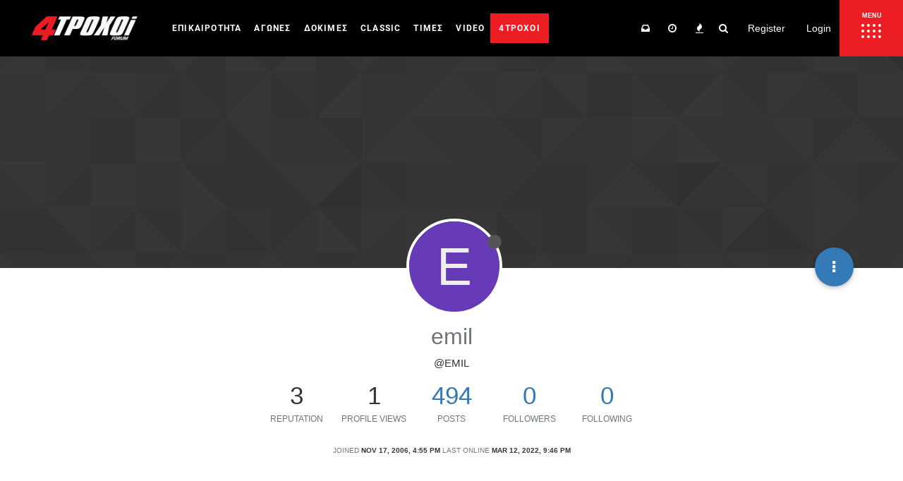

--- FILE ---
content_type: text/html; charset=utf-8
request_url: https://forum.4troxoi.gr/user/emil
body_size: 42162
content:
<!DOCTYPE html>
<html lang="en-US" data-dir="ltr"
	  style="direction: ltr;"  >
<head>
	<title>emil | 4Troxoi Forum</title>
    <meta name="viewport" content="width&#x3D;device-width, initial-scale&#x3D;1.0" />
	<meta name="content-type" content="text/html; charset=UTF-8" />
	<meta name="apple-mobile-web-app-capable" content="yes" />
	<meta name="mobile-web-app-capable" content="yes" />
	<meta property="og:site_name" content="4Troxoi Forum" />
	<meta name="msapplication-badge" content="frequency=30; polling-uri=https://forum.4troxoi.gr/sitemap.xml" />
	<meta name="theme-color" content="#ffffff" />
	<meta name="msapplication-square150x150logo" content="/assets/uploads/system/site-logo.png" />
	<meta name="title" content="emil" />
	<meta name="description" />
	<meta property="og:title" content="emil" />
	<meta property="og:description" />
	<meta property="og:image" content="https://forum.4troxoi.gr/assets/uploads/system/site-logo.png" />
	<meta property="og:image:url" content="https://forum.4troxoi.gr/assets/uploads/system/site-logo.png" />
	<meta property="og:image:width" content="330" />
	<meta property="og:image:height" content="75" />
	<meta property="og:url" content="https://forum.4troxoi.gr/user/emil" />
	
	<link rel="stylesheet" type="text/css"
		  href="/assets/client.css?v=8a0hrunh66i"/>
    <link rel="icon" type="image/x-icon" href="/assets/uploads/system/favicon.ico?v&#x3D;8a0hrunh66i" />
	<link rel="manifest" href="/manifest.webmanifest" />
	<link rel="search" type="application/opensearchdescription+xml" title="4Troxoi Forum" href="/osd.xml" />
	<link rel="apple-touch-icon" href="/assets/uploads/system/touchicon-orig.png" />
	<link rel="icon" sizes="36x36" href="/assets/uploads/system/touchicon-36.png" />
	<link rel="icon" sizes="48x48" href="/assets/uploads/system/touchicon-48.png" />
	<link rel="icon" sizes="72x72" href="/assets/uploads/system/touchicon-72.png" />
	<link rel="icon" sizes="96x96" href="/assets/uploads/system/touchicon-96.png" />
	<link rel="icon" sizes="144x144" href="/assets/uploads/system/touchicon-144.png" />
	<link rel="icon" sizes="192x192" href="/assets/uploads/system/touchicon-192.png" />
	<link rel="prefetch" href="/assets/src/modules/composer.js?v&#x3D;8a0hrunh66i" />
	<link rel="prefetch" href="/assets/src/modules/composer/uploads.js?v&#x3D;8a0hrunh66i" />
	<link rel="prefetch" href="/assets/src/modules/composer/drafts.js?v&#x3D;8a0hrunh66i" />
	<link rel="prefetch" href="/assets/src/modules/composer/tags.js?v&#x3D;8a0hrunh66i" />
	<link rel="prefetch" href="/assets/src/modules/composer/categoryList.js?v&#x3D;8a0hrunh66i" />
	<link rel="prefetch" href="/assets/src/modules/composer/resize.js?v&#x3D;8a0hrunh66i" />
	<link rel="prefetch" href="/assets/src/modules/composer/autocomplete.js?v&#x3D;8a0hrunh66i" />
	<link rel="prefetch" href="/assets/templates/composer.tpl?v&#x3D;8a0hrunh66i" />
	<link rel="prefetch" href="/assets/language/en-US/topic.json?v&#x3D;8a0hrunh66i" />
	<link rel="prefetch" href="/assets/language/en-US/modules.json?v&#x3D;8a0hrunh66i" />
	<link rel="prefetch" href="/assets/language/en-US/tags.json?v&#x3D;8a0hrunh66i" />
	<link rel="prefetch stylesheet" href="/plugins/nodebb-plugin-markdown/styles/railscasts.css" />
	<link rel="prefetch" href="/assets/src/modules/highlight.js?v&#x3D;8a0hrunh66i" />
	<link rel="prefetch" href="/assets/language/en-US/markdown.json?v&#x3D;8a0hrunh66i" />
	<link rel="stylesheet" href="/plugins/nodebb-plugin-emoji/emoji/styles.css?v&#x3D;8a0hrunh66i" />
	
	<script>
		var config = JSON.parse('{"relative_path":"","upload_url":"/assets/uploads","assetBaseUrl":"/assets","siteTitle":"4Troxoi Forum","browserTitle":"4Troxoi Forum","titleLayout":"&#123;pageTitle&#125; | &#123;browserTitle&#125;","showSiteTitle":false,"maintenanceMode":false,"minimumTitleLength":3,"maximumTitleLength":255,"minimumPostLength":3,"maximumPostLength":32767,"minimumTagsPerTopic":0,"maximumTagsPerTopic":5,"minimumTagLength":3,"maximumTagLength":15,"undoTimeout":10000,"useOutgoingLinksPage":false,"allowGuestHandles":false,"allowTopicsThumbnail":true,"usePagination":true,"disableChat":false,"disableChatMessageEditing":false,"maximumChatMessageLength":1000,"socketioTransports":["polling","websocket"],"socketioOrigins":"https://forum.4troxoi.gr:* http://136.243.40.145:4567:*","websocketAddress":"","maxReconnectionAttempts":5,"reconnectionDelay":1500,"topicsPerPage":20,"postsPerPage":20,"maximumFileSize":2048,"theme:id":"nodebb-theme-persona","theme:src":"","defaultLang":"en-US","userLang":"en-US","loggedIn":false,"uid":-1,"cache-buster":"v=8a0hrunh66i","requireEmailConfirmation":true,"topicPostSort":"oldest_to_newest","categoryTopicSort":"newest_to_oldest","csrf_token":false,"searchEnabled":true,"bootswatchSkin":"","enablePostHistory":true,"timeagoCutoff":30,"timeagoCodes":["af","am","ar","az-short","az","be","bg","bs","ca","cs","cy","da","de-short","de","dv","el","en-short","en","es-short","es","et","eu","fa-short","fa","fi","fr-short","fr","gl","he","hr","hu","hy","id","is","it-short","it","ja","jv","ko","ky","lt","lv","mk","nl","no","pl","pt-br-short","pt-br","pt-short","pt","ro","rs","ru","rw","si","sk","sl","sq","sr","sv","th","tr-short","tr","uk","ur","uz","vi","zh-CN","zh-TW"],"cookies":{"enabled":false,"message":"[[global:cookies.message]]","dismiss":"[[global:cookies.accept]]","link":"[[global:cookies.learn_more]]","link_url":"https:&#x2F;&#x2F;www.cookiesandyou.com"},"thumbs":{"size":512},"iconBackgrounds":["#f44336","#e91e63","#9c27b0","#673ab7","#3f51b5","#2196f3","#009688","#1b5e20","#33691e","#827717","#e65100","#ff5722","#795548","#607d8b"],"acpLang":"undefined","topicSearchEnabled":false,"composer-default":{},"hideSubCategories":false,"hideCategoryLastPost":false,"enableQuickReply":false,"markdown":{"highlight":1,"highlightLinesLanguageList":[""],"theme":"railscasts.css"},"emojiCustomFirst":false,"spam-be-gone":{"hCaptcha":{"key":"7c15ea6c-eca8-4f67-ad8c-b1cd36c48b7f"}}}');
		var app = {
			user: JSON.parse('{"uid":0,"username":"Guest","displayname":"Guest","userslug":"","fullname":"Guest","email":"","icon:text":"?","icon:bgColor":"#aaa","groupTitle":"","groupTitleArray":[],"status":"offline","reputation":0,"email:confirmed":false,"unreadData":{"":{},"new":{},"watched":{},"unreplied":{}},"isAdmin":false,"isGlobalMod":false,"isMod":false,"privileges":{"chat":false,"upload:post:image":false,"upload:post:file":false,"signature":false,"ban":false,"invite":false,"search:content":false,"search:users":false,"search:tags":false,"view:users":true,"view:tags":true,"view:groups":true,"local:login":false,"group:create":false,"view:users:info":false},"timeagoCode":"en","offline":true,"isEmailConfirmSent":false}')
		};
	</script>
    
    <script>
    let gtagScript = document.createElement( 'script' );
        gtagScript.src = "https://www.googletagmanager.com/gtag/js?id=UA-35422750-1";
        gtagScript.type = 'text/javascript';
    	gtagScript.async = 'true';
    let	s = document.getElementsByTagName('script')[0];
        s.parentNode.insertBefore(gtagScript, s);
</script>

<!-- Quantcast Choice. Consent Manager Tag v2.0 (for TCF 2.0) -->
<script type="text/javascript" async=true>
(function() {
  var host = window.location.hostname;
  var element = document.createElement('script');
  var firstScript = document.getElementsByTagName('script')[0];
  var url = 'https://quantcast.mgr.consensu.org'
    .concat('/choice/', '0mfhMahWAP-CA', '/', host, '/choice.js')
  var uspTries = 0;
  var uspTriesLimit = 3;
  element.async = true;
  element.type = 'text/javascript';
  element.src = url;

  firstScript.parentNode.insertBefore(element, firstScript);

  function makeStub() {
    var TCF_LOCATOR_NAME = '__tcfapiLocator';
    var queue = [];
    var win = window;
    var cmpFrame;

    function addFrame() {
      var doc = win.document;
      var otherCMP = !!(win.frames[TCF_LOCATOR_NAME]);

      if (!otherCMP) {
        if (doc.body) {
          var iframe = doc.createElement('iframe');

          iframe.style.cssText = 'display:none';
          iframe.name = TCF_LOCATOR_NAME;
          doc.body.appendChild(iframe);
        } else {
          setTimeout(addFrame, 5);
        }
      }
      return !otherCMP;
    }

    function tcfAPIHandler() {
      var gdprApplies;
      var args = arguments;

      if (!args.length) {
        return queue;
      } else if (args[0] === 'setGdprApplies') {
        if (
          args.length > 3 &&
          args[2] === 2 &&
          typeof args[3] === 'boolean'
        ) {
          gdprApplies = args[3];
          if (typeof args[2] === 'function') {
            args[2]('set', true);
          }
        }
      } else if (args[0] === 'ping') {
        var retr = {
          gdprApplies: gdprApplies,
          cmpLoaded: false,
          cmpStatus: 'stub'
        };

        if (typeof args[2] === 'function') {
          args[2](retr);
        }
      } else {
        queue.push(args);
      }
    }

    function postMessageEventHandler(event) {
      var msgIsString = typeof event.data === 'string';
      var json = {};

      try {
        if (msgIsString) {
          json = JSON.parse(event.data);
        } else {
          json = event.data;
        }
      } catch (ignore) {}

      var payload = json.__tcfapiCall;

      if (payload) {
        window.__tcfapi(
          payload.command,
          payload.version,
          function(retValue, success) {
            var returnMsg = {
              __tcfapiReturn: {
                returnValue: retValue,
                success: success,
                callId: payload.callId
              }
            };
            if (msgIsString) {
              returnMsg = JSON.stringify(returnMsg);
            }
            if (event && event.source && event.source.postMessage) {
              event.source.postMessage(returnMsg, '*');
            }
          },
          payload.parameter
        );
      }
    }

    while (win) {
      try {
        if (win.frames[TCF_LOCATOR_NAME]) {
          cmpFrame = win;
          break;
        }
      } catch (ignore) {}

      if (win === window.top) {
        break;
      }
      win = win.parent;
    }
    if (!cmpFrame) {
      addFrame();
      win.__tcfapi = tcfAPIHandler;
      win.addEventListener('message', postMessageEventHandler, false);
    }
  };

  makeStub();

  var uspStubFunction = function() {
    var arg = arguments;
    if (typeof window.__uspapi !== uspStubFunction) {
      setTimeout(function() {
        if (typeof window.__uspapi !== 'undefined') {
          window.__uspapi.apply(window.__uspapi, arg);
        }
      }, 500);
    }
  };

  var checkIfUspIsReady = function() {
    uspTries++;
    if (window.__uspapi === uspStubFunction && uspTries < uspTriesLimit) {
      console.warn('USP is not accessible');
    } else {
      clearInterval(uspInterval);
    }
  };

  if (typeof window.__uspapi === 'undefined') {
    window.__uspapi = uspStubFunction;
    var uspInterval = setInterval(checkIfUspIsReady, 6000);
  }
})();
</script>
<!-- End Quantcast Choice. Consent Manager Tag v2.0 (for TCF 2.0) -->
    
    
	<style>@font-face{font-family:'Roboto';font-style:normal;font-weight:400;font-display:swap;src:url(https://fonts.gstatic.com/s/roboto/v29/KFOmCnqEu92Fr1Me5Q.ttf) format('truetype')}@font-face{font-family:'Roboto';font-style:normal;font-weight:500;font-display:swap;src:url(https://fonts.gstatic.com/s/roboto/v29/KFOlCnqEu92Fr1MmEU9vAw.ttf) format('truetype')}@font-face{font-family:'Roboto';font-style:normal;font-weight:700;font-display:swap;src:url(https://fonts.gstatic.com/s/roboto/v29/KFOlCnqEu92Fr1MmWUlvAw.ttf) format('truetype')}@media (max-width:1199px){body{padding-top:70px}}@media (max-width:767px){body{padding-top:65px}}@media (max-width:767px){body.nx-right-side-menu-opened{height:100vh;overflow:hidden}}img{max-width:100%;height:auto}@media (max-width:1199px){#panel{padding-top:0px !important}}.m-auto{margin:0 auto}.navbar{margin-bottom:0px;height:80px;display:flex;align-items:center;background-color:#000;border:none}@media (max-width:767px){.navbar{height:65px}}.header .forum-logo{margin-left:15px}@media (max-width:1300px){.header .forum-logo{width:150px}}@media (max-width:1210px){.header .forum-logo{width:initial}}@media (max-width:767px){.header .forum-logo{max-height:35px;margin:8px auto}}.nx_current_title{text-align:center;padding:75px 0;color:#fff;font-size:45px;background-color:#000;line-break:anywhere}@media (max-width:767px){.nx_current_title{padding:50px 10px;font-size:32px}}.btn{padding:8px 10px}body:not(.page-categories) .nx_current_title_wrapper{margin-bottom:20px}body.page-categories .nx_current_title_wrapper .nx_current_title{padding:75px 0 125px}.post-header>.pull-left:not(.icon){display:flex;align-items:center}.post-header>.pull-left:not(.icon) small{margin-left:5px}.post-header>.pull-left:not(.icon) span.visible-xs-inline-block.visible-sm-inline-block.visible-md-inline-block.visible-lg-inline-block{margin-left:5px}.post-header>.pull-left:not(.icon) span.visible-xs-inline-block.visible-sm-inline-block.visible-md-inline-block.visible-lg-inline-block .btn{padding:1px 5px}.topic .content{margin-top:-30px}@media (max-width:991px){.topic .content{margin-top:-10px}}.forum-top-data{height:165px;display:flex;justify-content:center;align-items:center}@media (max-width:1199px){.forum-top-data{margin:10px auto;height:130px}}@media (max-width:991px){.forum-top-data{height:90px}.forum-top-data svg{width:35px;height:35px}}.forum-top-data .forum-top-data-stats{display:flex;flex-direction:column}.forum-top-data .forum-top-data-stats span{margin-bottom:10px;font-size:24px}@media (max-width:1199px){.forum-top-data .forum-top-data-stats span{font-size:20px;margin-bottom:5px}}@media (max-width:991px){.forum-top-data .forum-top-data-stats span{font-size:18px;margin-bottom:0px}}.forum-top-data .forum-top-data-stats span.nx_totalNum{font-size:34px}@media (max-width:1199px){.forum-top-data .forum-top-data-stats span.nx_totalNum{font-size:28px}}@media (max-width:991px){.forum-top-data .forum-top-data-stats span.nx_totalNum{font-size:24px}}.forum-top-data .forum-top-data-inner{width:100%;height:165px;background-color:#fff;border-radius:15px;box-shadow:0 3px 8px -6px #4d4d4d;display:flex;justify-content:space-between;align-items:center;padding:0 40px;font-size:50px;box-sizing:border-box}@media (max-width:1199px){.forum-top-data .forum-top-data-inner{height:130px}}@media (max-width:991px){.forum-top-data .forum-top-data-inner{height:90px}}.nx_forum_info{z-index:101;background-color:#f5f5f5;display:flex;flex-wrap:wrap;margin-bottom:30px}.nx_navbar_container{width:100%;height:100%;display:flex;align-items:center;padding-left:30px}@media (max-width:767px){.nx_navbar_container{padding-left:0px}}div#nav-dropdown{margin-left:auto}.nx_nav_menu_wrapper{flex:1;height:100%}@media (max-width:1024px){.nx_nav_menu_wrapper{display:none}}ul#menu-main-menu{display:flex;list-style:none;margin-bottom:0px;height:100%}.nx-main-menu{font-family:'Roboto',sans-serif;height:100%}.nx-main-menu ul>li{position:relative;display:-webkit-box;display:-ms-flexbox;display:flex;-webkit-box-align:center;-ms-flex-align:center;align-items:center;height:100%;border:1px solid transparent;border-radius:2px;-webkit-box-sizing:border-box;box-sizing:border-box}.nx-main-menu ul>li a{color:#fff;text-decoration:none !important;font-size:14px;line-height:38px;letter-spacing:.1em;text-transform:uppercase;position:relative;display:inline-block;width:100%;vertical-align:top;padding:15px 15px 16px;font-weight:700}.nx-main-menu ul>li a span.item_outer{position:relative;display:block}.nx-main-menu ul>li a span.item_outer:before{content:'';position:absolute;display:inline-block;width:30px;height:2px;bottom:1px;left:calc(50% - 15px);-webkit-transform:scaleX(0);-ms-transform:scaleX(0);transform:scaleX(0);-webkit-transform-origin:50% 50%;-ms-transform-origin:50% 50%;transform-origin:50% 50%;background-color:#ed1d24;-webkit-transition:.2s ease-in-out;-o-transition:.2s ease-in-out;transition:.2s ease-in-out;-webkit-transition-delay:0s;-o-transition-delay:0s;transition-delay:0s}@media (max-width:1450px){.nx-main-menu ul>li a{font-size:12px;padding:15px 10px 16px}}@media (max-width:1300px){.nx-main-menu ul>li a{font-size:12px;padding:15px 8px 16px}}@media (max-width:1210px){.nx-main-menu ul>li a{display:none}}.nx-main-menu ul>li a:hover span.item_outer:before{-webkit-transform:scaleX(1);-ms-transform:scaleX(1);transform:scaleX(1);-webkit-transition-delay:.1s;-o-transition-delay:.1s;transition-delay:.1s}.nx-main-menu ul>li.nx-menu-red-bg span.item_outer:before{display:none}.nx-side-menu-button-opener{position:relative;display:inline-block;vertical-align:top;height:100%;min-width:90px;margin:0 0 0 12px;line-height:1;background-color:#ed1d24;-webkit-box-sizing:border-box;box-sizing:border-box;-webkit-transition:all .3s ease-in-out;-o-transition:all .3s ease-in-out;transition:all .3s ease-in-out}@media (max-width:767px){.nx-side-menu-button-opener{margin-left:auto;min-width:75px}}.nx-side-menu-button-opener .nx-side-menu-icon{height:100%;width:100%}.nx-side-menu-button-opener .nx-sa-circles{display:flex;height:100%;width:100%;flex-direction:column;align-items:center;justify-content:center;margin-top:6px}.nx-side-menu-button-opener .nx-sa-circles-row{margin-bottom:4px;display:flex;align-items:flex-start;justify-content:flex-start;position:relative}.nx-side-menu-button-opener .nx-sa-circles-row span{position:relative;display:inline-block;margin-right:4px;width:4px;height:4px;background-color:#fff;border-radius:2px;-webkit-box-sizing:border-box;box-sizing:border-box;-webkit-transform:translate3d(0, 0, 0);transform:translate3d(0, 0, 0);-webkit-transition:.11s cubic-bezier(.4, 0, 1, 1);transition:.11s cubic-bezier(.4, 0, 1, 1)}.nx-side-menu-button-opener .nx-sa-circles-row span:last-child{margin-right:0}.nx-side-menu-icon span.nx-sa-circles-row.nx-sa-row-1::before{content:'MENU';color:#fff;font-weight:bold;position:absolute;top:-16px;font-size:9px;margin-left:1px}.nx-side-menu-button-opener:hover .nx-sa-circles .nx-sa-circles-row.nx-sa-row-1 span:nth-child(1){-webkit-transform:translate3d(-3px, -2px, 0);transform:translate3d(-3px, -2px, 0);-webkit-transition-delay:.038s;transition-delay:.038s}.nx-side-menu-button-opener:hover .nx-sa-circles .nx-sa-circles-row.nx-sa-row-1 span:nth-child(2){-webkit-transform:translate3d(-1px, -2px, 0);transform:translate3d(-1px, -2px, 0);-webkit-transition-delay:.076s;transition-delay:.076s}.nx-side-menu-button-opener:hover .nx-sa-circles .nx-sa-circles-row.nx-sa-row-1 span:nth-child(3){-webkit-transform:translate3d(1px, -2px, 0);transform:translate3d(1px, -2px, 0);-webkit-transition-delay:.114s;transition-delay:.114s}.nx-side-menu-button-opener:hover .nx-sa-circles .nx-sa-circles-row.nx-sa-row-1 span:nth-child(4){-webkit-transform:translate3d(3px, -2px, 0);transform:translate3d(3px, -2px, 0);-webkit-transition-delay:.152s;transition-delay:.152s}.nx-side-menu-button-opener:hover .nx-sa-circles .nx-sa-circles-row.nx-sa-row-2 span:nth-child(1){-webkit-transform:translate3d(-3px, 0, 0);transform:translate3d(-3px, 0, 0);-webkit-transition-delay:.108s;transition-delay:.108s}.nx-side-menu-button-opener:hover .nx-sa-circles .nx-sa-circles-row.nx-sa-row-2 span:nth-child(2){-webkit-transform:translate3d(-1px, 0, 0);transform:translate3d(-1px, 0, 0);-webkit-transition-delay:.146s;transition-delay:.146s}.nx-side-menu-button-opener:hover .nx-sa-circles .nx-sa-circles-row.nx-sa-row-2 span:nth-child(3){-webkit-transform:translate3d(1px, 0, 0);transform:translate3d(1px, 0, 0);-webkit-transition-delay:.184s;transition-delay:.184s}.nx-side-menu-button-opener:hover .nx-sa-circles .nx-sa-circles-row.nx-sa-row-2 span:nth-child(4){-webkit-transform:translate3d(3px, 0, 0);transform:translate3d(3px, 0, 0);-webkit-transition-delay:.222s;transition-delay:.222s}.nx-side-menu-button-opener:hover .nx-sa-circles .nx-sa-circles-row.nx-sa-row-3 span:nth-child(1){-webkit-transform:translate(-3px, 2px);transform:translate(-3px, 2px);-webkit-transition-delay:.178s;transition-delay:.178s}.nx-side-menu-button-opener:hover .nx-sa-circles .nx-sa-circles-row.nx-sa-row-3 span:nth-child(2){-webkit-transform:translate(-1px, 2px);transform:translate(-1px, 2px);-webkit-transition-delay:.216s;transition-delay:.216s}.nx-side-menu-button-opener:hover .nx-sa-circles .nx-sa-circles-row.nx-sa-row-3 span:nth-child(3){-webkit-transform:translate(1px, 2px);transform:translate(1px, 2px);-webkit-transition-delay:.254s;transition-delay:.254s}.nx-side-menu-button-opener:hover .nx-sa-circles .nx-sa-circles-row.nx-sa-row-3 span:nth-child(4){-webkit-transform:translate(3px, 2px);transform:translate(3px, 2px);-webkit-transition-delay:.292s;transition-delay:.292s}.nx-side-menu-button-opener.opened{background-color:#f6f6f6}.nx-side-menu-button-opener.opened .nx-sa-circles-row span{background-color:#000}.nx-side-menu-button-opener.opened .nx-side-menu-icon span.nx-sa-circles-row.nx-sa-row-1::before{color:#000}.nx-side-menu-wrapper{display:flex;height:100%}.nx-side-menu{font-family:'Roboto',sans-serif;position:fixed;top:80px;width:450px;height:calc(100vh - 80px);background-color:#fff;text-align:left;overflow:hidden;max-height:0;right:0px;padding:0;opacity:0;z-index:1001;-webkit-backface-visibility:hidden;box-sizing:border-box;-webkit-box-shadow:-3px 0 3px rgb(0 0 0%);box-shadow:-3px 0 3px rgb(0 0 0%);-webkit-transition:all .3s ease-in-out;transition:all .3s ease-in-out}@media (max-width:767px){.nx-side-menu{top:65px;width:auto;height:calc(100vh - 65px)}}.nx-side-menu .nx-side-menu-holder{display:none;padding:24px;padding-bottom:0;width:405px;background:#090c0c;height:100%}@media (max-width:767px){.nx-side-menu .nx-side-menu-holder{width:calc(100vw - 65px)}}.nx-side-menu .nx-side-menu-holder.nx-menu-active{display:block;height:calc(100vh - 80px);overflow:auto;scrollbar-width:thin;scrollbar-color:#555555 #1f1f1f}@media (max-width:767px){.nx-side-menu .nx-side-menu-holder.nx-menu-active{height:calc(100vh - 65px)}}.nx-side-menu .nx-side-menu-holder::-webkit-scrollbar-thumb{background:#555555;border-radius:5px}.nx-side-menu .nx-side-menu-holder::-webkit-scrollbar-track{background:#1f1f1f}.nx-side-menu .nx-side-menu-holder::-webkit-scrollbar{width:8px}.nx-side-menu .widget ul{padding:0;margin:0;margin-left:15px;list-style:none;font-family:inherit;font-weight:600;letter-spacing:.025em;text-transform:uppercase;color:#000;font-size:14px;line-height:1.5em;letter-spacing:.1em}.nx-side-menu .widget ul li a{color:#fbf8f8;-webkit-transition:color .2s ease-out;transition:color .2s ease-out}.nx-side-menu .widget ul li a:hover{color:#ed1d24}.nx-side-menu .widget ul li ul{margin-top:5px;margin-left:0}.nx-side-menu .widget ul li ul li{margin:0 0 5px}.nx-side-menu .widget ul li ul li a{color:#bcbcbc}.nx-side-menu #menu-side-full-menu>li{margin:0 0 23px;position:relative}.nx-side-menu #menu-side-full-menu>li:before{content:"";position:absolute;left:-11px;top:-1px;background:#ed1d24 !important;width:6px;height:7px;border-radius:30px;margin-top:8px;margin-right:15px;z-index:1}.nx-side-menu-tabs{min-width:90px}@media (max-width:767px){.nx-side-menu-tabs{width:75px;min-width:unset}}.nx-side-menu-tabs ul{list-style:none;margin:0;padding:0}.nx-side-menu-tabs ul li{display:flex;align-items:center;justify-content:center}.nx-side-menu-tabs ul li a{color:#000;padding:25px 15px;text-align:center;text-transform:uppercase;font-weight:600;font-size:12px;max-width:90px;cursor:pointer;height:70px;display:inline-flex;align-items:center;justify-content:center}@media (max-width:767px){.nx-side-menu-tabs ul li a{padding:25px 10px}}.nx-side-menu-tabs ul li.nx-tab-active,.nx-side-menu-tabs ul li:hover{background:#090c0c;color:#fff;border-color:#353535}.nx-side-menu-tabs ul li.nx-tab-active a,.nx-side-menu-tabs ul li:hover a{color:#fff}.nx-right-side-menu-opened .nx-side-menu{max-height:calc(100vh - 65px) !important;opacity:1}.nx_search-container{display:flex;flex-wrap:wrap;margin:0 0;background:#090c0c;box-shadow:none}.nx-menu-red-bg .item_outer{background-color:#ed1d24;border-radius:0;border:2px solid #ed1d24;-webkit-transition:all .3s ease-in-out;transition:all .3s ease-in-out;padding:0px 10px;margin:0 -10px}.nx-menu-red-bg:hover .item_outer{background-color:#0000}.nx-xrisima{height:auto !important}.menu-sub-footer-container{overflow:hidden;padding:18px 0}ul#menu-sub-footer{margin:0px auto !important;max-width:unset !important;list-style:none;width:100%;display:block;text-align:center;padding-left:0px}ul#menu-sub-footer li{display:inline-block;background:#c30b12;padding:10px 5px;margin:10px 5px}ul#menu-sub-footer li a{color:#fff;background:unset;padding:0;font-weight:900;margin:7px;font-size:15px;letter-spacing:1px}.nx-page-footer{position:relative;display:inline-block;width:100%;vertical-align:middle;-webkit-box-sizing:border-box;box-sizing:border-box;background-color:#0d0d0d}.nx-page-footer .widget{margin:0 0 35px;color:#808080}.nx-page-footer .widget ul{padding:0;margin:0;list-style:none;font-family:"Rajdhani",sans-serif;font-weight:700;letter-spacing:.025em;text-transform:uppercase;color:#000;font-size:16px;line-height:1.5em;letter-spacing:.1em}.nx-page-footer .widget ul li{margin:0 0 10px}.nx-page-footer .widget img{display:block;margin:0 auto}.menu-main-menu-container .menu{display:flex;flex-wrap:wrap}.menu-main-menu-container .menu li{display:inline-flex;width:50%;flex:0 0 50%}.menu-main-menu-container .menu li a{color:#fff !important;font-size:14px}@media (max-width:991px){.menu-main-menu-container .menu li{text-align:center;width:auto;flex:1}}.menu-main-menu-container .menu li:before{content:"";background:#ed1d24;width:8px;height:8px;border-radius:30px;margin-top:8px;margin-right:15px}@media (max-width:991px){.menu-main-menu-container .menu li:before{display:none}}@media (max-width:991px){.menu-main-menu-container .menu{flex-direction:column;align-items:center;margin:20px auto}}@media (max-width:991px){.footer-btn-wrapper{display:flex;justify-content:center;margin-bottom:40px}}.footer-btn-wrapper>div{display:inline-flex;width:145px;text-align:center;margin-right:25px}@media (max-width:1199px){.footer-btn-wrapper>div{margin-right:10px}}.footer-btn-wrapper>div a{color:#808080}ul.nx-footer-social{display:flex;flex-wrap:wrap;text-align:center;margin:0 auto!important;max-width:231px}ul.nx-footer-social li{padding:10px;text-align:center}.footer-btn-wrapper>div:last-child{margin-right:0}.footer-btn-wrapper>div>a{display:inline-flex;align-items:center;justify-content:center;margin:0 auto;padding:7px 2px 5px}.footer-btn-wrapper>div>a span{color:#fff;font-size:16px;line-height:1}.footer-btn-wrapper>div>a img{margin-right:5px!important}.footer-forum-wrapper{background-color:#ed1d24}.footer-library-wrapper{background-color:#888}.mkdf-footer-top-inner.mkdf-grid{padding:87px 15px 20px;box-sizing:border-box}.nx-issue{background:#1d1d1d;text-align:center;padding:30px 30px 6px}.nx-issue h4{font-size:14px;color:#fff}.nx-issue h4 a{color:#fff}.nx-issue img{height:auto;max-width:100%;margin:0 auto}@media (max-width:991px){.nx-issue{width:50%;margin:0 auto}}@media (max-width:680px){.nx-issue{width:100%;margin:0 auto}}.nx-footer-bottom-section{border-bottom:1px solid #9e9e9e}#menu-footer-taytotita{margin-top:0;display:flex;justify-content:center;align-items:center;list-style:none}#menu-footer-taytotita li{margin:3px 11px}#menu-footer-taytotita li a{color:#efefef;font-size:17px;font-family:'Roboto';line-height:27px}.powered-by-wrapper{text-align:center;padding:20px 50px;background-color:#1d1d1d;font-family:'Roboto',sans-serif;font-size:17px;line-height:17px}.powered-by-wrapper a{color:#ed1d24;display:inline-flex;align-items:baseline}.powered-by-wrapper span{color:#fff;margin-right:7px !important}.powered-by-wrapper img{margin-left:7px;height:auto}@media (max-width:991px){#menu-footer-taytotita{flex-direction:column;padding-left:0px}}.navbar-header{display:flex;align-items:center}.navbar-header #mobile-chats{order:3}.navbar-default .navbar-nav>.open>a,.navbar-default .navbar-nav>.open>a:hover,.navbar-default .navbar-nav>.open>a:focus{background-color:#000;color:#fff}.navbar-default .navbar-nav>.open>label,.navbar-default .navbar-nav>.open>label:hover,.navbar-default .navbar-nav>.open>label:focus{background-color:#000;color:#fff}.navbar-default .navbar-nav>li>a,.navbar-default .navbar-nav>li>a:visited,.navbar-default .navbar-nav>li>a:focus,.navbar-default .navbar-nav>li>a:hover,.navbar-default .btn-link,.navbar-default .btn-link:hover,.navbar-default .btn-link:focus{color:#fff}.navbar-default .navbar-nav>.active>a,.navbar-default .navbar-nav>.active>a:hover,.navbar-default .navbar-nav>.active>a:focus{color:#fff !important;background-color:unset !important}#main-nav.nav>li>a,#logged-in-menu.nav>li>a{padding:15px 10px}.chats-full{margin-top:20px}#content .search.container{margin-top:15px}#content .notifications.container{margin-top:15px}#content>.row:not(.container){margin:0;height:0}.account .cover{top:80px}@media (max-width:1024px){.account .cover{top:65px}}.account .profile{padding-top:60px}.page-user-edit .account>.row,.page-user-settings .account>.row{padding-top:70px}#text-2 .textwidget{display:inline-block}@media (max-width:991px){#text-2 .textwidget{display:block}}.taskbar.navbar-fixed-bottom{bottom:50px}.taskbar .navbar-nav{padding-bottom:0px}.login-block,.register-block{display:flex;align-items:center;justify-content:center;flex-direction:column}.login-block form,.register-block form{display:inline-block;margin:0 auto}.login-block form .form-group,.register-block form .form-group{display:flex;flex-direction:column;align-items:center;justify-content:flex-end;flex-wrap:wrap;margin:15px auto}.login-block form .form-group>div,.register-block form .form-group>div{width:100%}.login-block form .control-label,.register-block form .control-label{padding-top:0px;text-align:center;margin-bottom:11px}.nx_main_row{display:flex;justify-content:center;max-width:1300px;margin:0 auto;padding:0 15px}.nx_main_row .nx_main_column{flex:1;max-width:100%}.nx_main_row .sticky-bottom{align-self:flex-end;position:sticky;bottom:0}.nx_main_row .nx_sidebar{flex:1;width:330px;max-width:330px}@media (max-width:1024px){.nx_main_row .nx_sidebar{display:none}}.nx_sidebar{position:relative}.nx_sidebar .nx_sidebar_inner{display:flex;flex-direction:column;position:sticky;top:85px}.nx_sidebar .nx_sidebar_inner .nx_ad_wrapper{margin-bottom:25px}.nx_sidebar .nx_sidebar_inner .nx_ad_wrapper .ad{text-align:center;background-color:#e7e7e7;height:250px;width:300px;margin:0 auto}.nx_billboard_wrapper{margin-bottom:25px}.nx_billboard_wrapper .ad{text-align:center;background-color:#e7e7e7;width:970px;height:250px;margin:0 auto}@media (max-width:1024px){.nx_billboard_wrapper .ad{max-width:970px;width:100%}}@media (max-width:767px){.nx_billboard_wrapper .ad{max-width:300px}}.topic-list-header,.topic .topic-header{top:80px}@media (max-width:767px){.topic-list-header,.topic .topic-header{top:65px;margin:0 -15px 10px}}.categories>li>.stats,.stats-postcount,.stats-viewcount,.stats-votes{display:flex;flex-direction:column;align-items:center;justify-content:flex-start}.categories>li>.stats br,.stats-postcount br,.stats-viewcount br,.stats-votes br{display:none}@media (max-width:1200px){.categories>li>.stats small{font-size:10px}}@media (max-width:1300px){.stats-postcount small,.stats-viewcount small,.stats-votes small{font-size:10px}}.fa-bars,.fa-comment-o{color:#fff}.category-item .fa-eye{margin-left:10px;color:#737373}ol.breadcrumb{max-width:1300px;margin:0 auto;padding:0 30px 10px}@media (max-width:767px){ol.breadcrumb{padding:0 15px 10px}}.topic .topic-info{border-top:1px solid #eee}@media (max-width:1024px){.topic .topic-info{display:flex;flex-wrap:wrap}.topic .topic-info .category-item{margin-right:auto;max-width:calc(100% - 210px);overflow:hidden;display:flex;align-items:center}.topic .topic-info .category-item a{white-space:nowrap}}.pagination-container .pagination{margin:10px 0}.pagination-container .pagination li>a,.pagination-container .pagination li>span{padding:8px 12px}.pagination-block .progress-bar{background-color:#ed1d24 !important}div#dfp-ad-970x90-wrapper,div#dfp-ad-970x250-wrapper,div#dfp-ad-300x250_a_mobile-wrapper{margin:20px 0}i.nxcode-h1{background:url('/assets/images/icons/h1-16.png') no-repeat}i.nxcode-h2{background:url('/assets/images/icons/h2-16.png') no-repeat}i.nxcode-h3{background:url('/assets/images/icons/h3-16.png') no-repeat}i.nxcode-h4{background:url('/assets/images/icons/h4-16.png') no-repeat}i.nxcode-h5{background:url('/assets/images/icons/h5-16.png') no-repeat}i.nxcode-h6{background:url('/assets/images/icons/h6-16.png') no-repeat}i.nxcode-heading{width:14px !important;height:14px !important;display:inline-block;font:normal normal normal 14px/1 FontAwesome;font-size:inherit;text-rendering:auto;-webkit-font-smoothing:antialiased}a#qc-cmp2-persistent-link{left:0;right:unset}.navbar-form{padding:0px 5px 0px 0;margin-right:0px}.navbar-form button{padding:10px 5px}.nx-dnone{display:none !important}.nx_back_to_top{position:fixed;bottom:50px;right:10px;background-color:#ed1d24;width:50px;border:2px solid #ed1d24;height:50px;z-index:2;opacity:0;cursor:pointer;transition:all .3s ease-in-out;-webkit-transition:all .3s ease-in-out}.nx_back_to_top.visible{opacity:1}.nx_back_to_top:after{content:"\002191";position:absolute;color:#fff;font-size:26px;line-height:46px;width:46px;text-align:center;transition:all .2s ease-in-out;-webkit-transition:all .2s ease-in-out}@media (min-width:1024px){.nx_back_to_top{position:fixed;bottom:60px;right:25px}.nx_back_to_top:hover:after{line-height:36px;color:#ed1d24}.nx_back_to_top.visible:hover{background-color:#ffffff;border:2px solid #ed1d24}}ul.categories>li:nth-child(even),ul.topic-list>li:nth-child(even){background-color:#f5f5f5}ul.posts>li[component='post']:nth-of-type(even){background-color:#f5f5f5}@media (max-width:767px){ul.posts>li[component='post']:nth-of-type(even){padding:20px !important;margin-left:-20px !important;margin-right:-20px}}.categories>li,.category>ul>li{padding-bottom:10px;padding-top:2px}li .post-footer small.pull-right{min-width:158px}div#ocm_ad_4troxoi_billboard_1,div#ocm_ad_4troxoi_mobile_1-wrapper{margin-bottom:20px}div#ocm_ad_4troxoi_mobile_2-wrapper{margin-top:20px}</style>
    
	<script data-pagespeed-no-defer data-cfasync="false">
		(function (define, undefined){define(function(){'use strict';var impl={};impl.mobileDetectRules={"phones":{"iPhone":"\\biPhone\\b|\\biPod\\b","BlackBerry":"BlackBerry|\\bBB10\\b|rim[0-9]+","HTC":"HTC|HTC.*(Sensation|Evo|Vision|Explorer|6800|8100|8900|A7272|S510e|C110e|Legend|Desire|T8282)|APX515CKT|Qtek9090|APA9292KT|HD_mini|Sensation.*Z710e|PG86100|Z715e|Desire.*(A8181|HD)|ADR6200|ADR6400L|ADR6425|001HT|Inspire 4G|Android.*\\bEVO\\b|T-Mobile G1|Z520m","Nexus":"Nexus One|Nexus S|Galaxy.*Nexus|Android.*Nexus.*Mobile|Nexus 4|Nexus 5|Nexus 6","Dell":"Dell.*Streak|Dell.*Aero|Dell.*Venue|DELL.*Venue Pro|Dell Flash|Dell Smoke|Dell Mini 3iX|XCD28|XCD35|\\b001DL\\b|\\b101DL\\b|\\bGS01\\b","Motorola":"Motorola|DROIDX|DROID BIONIC|\\bDroid\\b.*Build|Android.*Xoom|HRI39|MOT-|A1260|A1680|A555|A853|A855|A953|A955|A956|Motorola.*ELECTRIFY|Motorola.*i1|i867|i940|MB200|MB300|MB501|MB502|MB508|MB511|MB520|MB525|MB526|MB611|MB612|MB632|MB810|MB855|MB860|MB861|MB865|MB870|ME501|ME502|ME511|ME525|ME600|ME632|ME722|ME811|ME860|ME863|ME865|MT620|MT710|MT716|MT720|MT810|MT870|MT917|Motorola.*TITANIUM|WX435|WX445|XT300|XT301|XT311|XT316|XT317|XT319|XT320|XT390|XT502|XT530|XT531|XT532|XT535|XT603|XT610|XT611|XT615|XT681|XT701|XT702|XT711|XT720|XT800|XT806|XT860|XT862|XT875|XT882|XT883|XT894|XT901|XT907|XT909|XT910|XT912|XT928|XT926|XT915|XT919|XT925|XT1021|\\bMoto E\\b","Samsung":"Samsung|SM-G9250|GT-19300|SGH-I337|BGT-S5230|GT-B2100|GT-B2700|GT-B2710|GT-B3210|GT-B3310|GT-B3410|GT-B3730|GT-B3740|GT-B5510|GT-B5512|GT-B5722|GT-B6520|GT-B7300|GT-B7320|GT-B7330|GT-B7350|GT-B7510|GT-B7722|GT-B7800|GT-C3010|GT-C3011|GT-C3060|GT-C3200|GT-C3212|GT-C3212I|GT-C3262|GT-C3222|GT-C3300|GT-C3300K|GT-C3303|GT-C3303K|GT-C3310|GT-C3322|GT-C3330|GT-C3350|GT-C3500|GT-C3510|GT-C3530|GT-C3630|GT-C3780|GT-C5010|GT-C5212|GT-C6620|GT-C6625|GT-C6712|GT-E1050|GT-E1070|GT-E1075|GT-E1080|GT-E1081|GT-E1085|GT-E1087|GT-E1100|GT-E1107|GT-E1110|GT-E1120|GT-E1125|GT-E1130|GT-E1160|GT-E1170|GT-E1175|GT-E1180|GT-E1182|GT-E1200|GT-E1210|GT-E1225|GT-E1230|GT-E1390|GT-E2100|GT-E2120|GT-E2121|GT-E2152|GT-E2220|GT-E2222|GT-E2230|GT-E2232|GT-E2250|GT-E2370|GT-E2550|GT-E2652|GT-E3210|GT-E3213|GT-I5500|GT-I5503|GT-I5700|GT-I5800|GT-I5801|GT-I6410|GT-I6420|GT-I7110|GT-I7410|GT-I7500|GT-I8000|GT-I8150|GT-I8160|GT-I8190|GT-I8320|GT-I8330|GT-I8350|GT-I8530|GT-I8700|GT-I8703|GT-I8910|GT-I9000|GT-I9001|GT-I9003|GT-I9010|GT-I9020|GT-I9023|GT-I9070|GT-I9082|GT-I9100|GT-I9103|GT-I9220|GT-I9250|GT-I9300|GT-I9305|GT-I9500|GT-I9505|GT-M3510|GT-M5650|GT-M7500|GT-M7600|GT-M7603|GT-M8800|GT-M8910|GT-N7000|GT-S3110|GT-S3310|GT-S3350|GT-S3353|GT-S3370|GT-S3650|GT-S3653|GT-S3770|GT-S3850|GT-S5210|GT-S5220|GT-S5229|GT-S5230|GT-S5233|GT-S5250|GT-S5253|GT-S5260|GT-S5263|GT-S5270|GT-S5300|GT-S5330|GT-S5350|GT-S5360|GT-S5363|GT-S5369|GT-S5380|GT-S5380D|GT-S5560|GT-S5570|GT-S5600|GT-S5603|GT-S5610|GT-S5620|GT-S5660|GT-S5670|GT-S5690|GT-S5750|GT-S5780|GT-S5830|GT-S5839|GT-S6102|GT-S6500|GT-S7070|GT-S7200|GT-S7220|GT-S7230|GT-S7233|GT-S7250|GT-S7500|GT-S7530|GT-S7550|GT-S7562|GT-S7710|GT-S8000|GT-S8003|GT-S8500|GT-S8530|GT-S8600|SCH-A310|SCH-A530|SCH-A570|SCH-A610|SCH-A630|SCH-A650|SCH-A790|SCH-A795|SCH-A850|SCH-A870|SCH-A890|SCH-A930|SCH-A950|SCH-A970|SCH-A990|SCH-I100|SCH-I110|SCH-I400|SCH-I405|SCH-I500|SCH-I510|SCH-I515|SCH-I600|SCH-I730|SCH-I760|SCH-I770|SCH-I830|SCH-I910|SCH-I920|SCH-I959|SCH-LC11|SCH-N150|SCH-N300|SCH-R100|SCH-R300|SCH-R351|SCH-R400|SCH-R410|SCH-T300|SCH-U310|SCH-U320|SCH-U350|SCH-U360|SCH-U365|SCH-U370|SCH-U380|SCH-U410|SCH-U430|SCH-U450|SCH-U460|SCH-U470|SCH-U490|SCH-U540|SCH-U550|SCH-U620|SCH-U640|SCH-U650|SCH-U660|SCH-U700|SCH-U740|SCH-U750|SCH-U810|SCH-U820|SCH-U900|SCH-U940|SCH-U960|SCS-26UC|SGH-A107|SGH-A117|SGH-A127|SGH-A137|SGH-A157|SGH-A167|SGH-A177|SGH-A187|SGH-A197|SGH-A227|SGH-A237|SGH-A257|SGH-A437|SGH-A517|SGH-A597|SGH-A637|SGH-A657|SGH-A667|SGH-A687|SGH-A697|SGH-A707|SGH-A717|SGH-A727|SGH-A737|SGH-A747|SGH-A767|SGH-A777|SGH-A797|SGH-A817|SGH-A827|SGH-A837|SGH-A847|SGH-A867|SGH-A877|SGH-A887|SGH-A897|SGH-A927|SGH-B100|SGH-B130|SGH-B200|SGH-B220|SGH-C100|SGH-C110|SGH-C120|SGH-C130|SGH-C140|SGH-C160|SGH-C170|SGH-C180|SGH-C200|SGH-C207|SGH-C210|SGH-C225|SGH-C230|SGH-C417|SGH-C450|SGH-D307|SGH-D347|SGH-D357|SGH-D407|SGH-D415|SGH-D780|SGH-D807|SGH-D980|SGH-E105|SGH-E200|SGH-E315|SGH-E316|SGH-E317|SGH-E335|SGH-E590|SGH-E635|SGH-E715|SGH-E890|SGH-F300|SGH-F480|SGH-I200|SGH-I300|SGH-I320|SGH-I550|SGH-I577|SGH-I600|SGH-I607|SGH-I617|SGH-I627|SGH-I637|SGH-I677|SGH-I700|SGH-I717|SGH-I727|SGH-i747M|SGH-I777|SGH-I780|SGH-I827|SGH-I847|SGH-I857|SGH-I896|SGH-I897|SGH-I900|SGH-I907|SGH-I917|SGH-I927|SGH-I937|SGH-I997|SGH-J150|SGH-J200|SGH-L170|SGH-L700|SGH-M110|SGH-M150|SGH-M200|SGH-N105|SGH-N500|SGH-N600|SGH-N620|SGH-N625|SGH-N700|SGH-N710|SGH-P107|SGH-P207|SGH-P300|SGH-P310|SGH-P520|SGH-P735|SGH-P777|SGH-Q105|SGH-R210|SGH-R220|SGH-R225|SGH-S105|SGH-S307|SGH-T109|SGH-T119|SGH-T139|SGH-T209|SGH-T219|SGH-T229|SGH-T239|SGH-T249|SGH-T259|SGH-T309|SGH-T319|SGH-T329|SGH-T339|SGH-T349|SGH-T359|SGH-T369|SGH-T379|SGH-T409|SGH-T429|SGH-T439|SGH-T459|SGH-T469|SGH-T479|SGH-T499|SGH-T509|SGH-T519|SGH-T539|SGH-T559|SGH-T589|SGH-T609|SGH-T619|SGH-T629|SGH-T639|SGH-T659|SGH-T669|SGH-T679|SGH-T709|SGH-T719|SGH-T729|SGH-T739|SGH-T746|SGH-T749|SGH-T759|SGH-T769|SGH-T809|SGH-T819|SGH-T839|SGH-T919|SGH-T929|SGH-T939|SGH-T959|SGH-T989|SGH-U100|SGH-U200|SGH-U800|SGH-V205|SGH-V206|SGH-X100|SGH-X105|SGH-X120|SGH-X140|SGH-X426|SGH-X427|SGH-X475|SGH-X495|SGH-X497|SGH-X507|SGH-X600|SGH-X610|SGH-X620|SGH-X630|SGH-X700|SGH-X820|SGH-X890|SGH-Z130|SGH-Z150|SGH-Z170|SGH-ZX10|SGH-ZX20|SHW-M110|SPH-A120|SPH-A400|SPH-A420|SPH-A460|SPH-A500|SPH-A560|SPH-A600|SPH-A620|SPH-A660|SPH-A700|SPH-A740|SPH-A760|SPH-A790|SPH-A800|SPH-A820|SPH-A840|SPH-A880|SPH-A900|SPH-A940|SPH-A960|SPH-D600|SPH-D700|SPH-D710|SPH-D720|SPH-I300|SPH-I325|SPH-I330|SPH-I350|SPH-I500|SPH-I600|SPH-I700|SPH-L700|SPH-M100|SPH-M220|SPH-M240|SPH-M300|SPH-M305|SPH-M320|SPH-M330|SPH-M350|SPH-M360|SPH-M370|SPH-M380|SPH-M510|SPH-M540|SPH-M550|SPH-M560|SPH-M570|SPH-M580|SPH-M610|SPH-M620|SPH-M630|SPH-M800|SPH-M810|SPH-M850|SPH-M900|SPH-M910|SPH-M920|SPH-M930|SPH-N100|SPH-N200|SPH-N240|SPH-N300|SPH-N400|SPH-Z400|SWC-E100|SCH-i909|GT-N7100|GT-N7105|SCH-I535|SM-N900A|SGH-I317|SGH-T999L|GT-S5360B|GT-I8262|GT-S6802|GT-S6312|GT-S6310|GT-S5312|GT-S5310|GT-I9105|GT-I8510|GT-S6790N|SM-G7105|SM-N9005|GT-S5301|GT-I9295|GT-I9195|SM-C101|GT-S7392|GT-S7560|GT-B7610|GT-I5510|GT-S7582|GT-S7530E|GT-I8750|SM-G9006V|SM-G9008V|SM-G9009D|SM-G900A|SM-G900D|SM-G900F|SM-G900H|SM-G900I|SM-G900J|SM-G900K|SM-G900L|SM-G900M|SM-G900P|SM-G900R4|SM-G900S|SM-G900T|SM-G900V|SM-G900W8|SHV-E160K|SCH-P709|SCH-P729|SM-T2558|GT-I9205","LG":"\\bLG\\b;|LG[- ]?(C800|C900|E400|E610|E900|E-900|F160|F180K|F180L|F180S|730|855|L160|LS740|LS840|LS970|LU6200|MS690|MS695|MS770|MS840|MS870|MS910|P500|P700|P705|VM696|AS680|AS695|AX840|C729|E970|GS505|272|C395|E739BK|E960|L55C|L75C|LS696|LS860|P769BK|P350|P500|P509|P870|UN272|US730|VS840|VS950|LN272|LN510|LS670|LS855|LW690|MN270|MN510|P509|P769|P930|UN200|UN270|UN510|UN610|US670|US740|US760|UX265|UX840|VN271|VN530|VS660|VS700|VS740|VS750|VS910|VS920|VS930|VX9200|VX11000|AX840A|LW770|P506|P925|P999|E612|D955|D802|MS323)","Sony":"SonyST|SonyLT|SonyEricsson|SonyEricssonLT15iv|LT18i|E10i|LT28h|LT26w|SonyEricssonMT27i|C5303|C6902|C6903|C6906|C6943|D2533","Asus":"Asus.*Galaxy|PadFone.*Mobile","Micromax":"Micromax.*\\b(A210|A92|A88|A72|A111|A110Q|A115|A116|A110|A90S|A26|A51|A35|A54|A25|A27|A89|A68|A65|A57|A90)\\b","Palm":"PalmSource|Palm","Vertu":"Vertu|Vertu.*Ltd|Vertu.*Ascent|Vertu.*Ayxta|Vertu.*Constellation(F|Quest)?|Vertu.*Monika|Vertu.*Signature","Pantech":"PANTECH|IM-A850S|IM-A840S|IM-A830L|IM-A830K|IM-A830S|IM-A820L|IM-A810K|IM-A810S|IM-A800S|IM-T100K|IM-A725L|IM-A780L|IM-A775C|IM-A770K|IM-A760S|IM-A750K|IM-A740S|IM-A730S|IM-A720L|IM-A710K|IM-A690L|IM-A690S|IM-A650S|IM-A630K|IM-A600S|VEGA PTL21|PT003|P8010|ADR910L|P6030|P6020|P9070|P4100|P9060|P5000|CDM8992|TXT8045|ADR8995|IS11PT|P2030|P6010|P8000|PT002|IS06|CDM8999|P9050|PT001|TXT8040|P2020|P9020|P2000|P7040|P7000|C790","Fly":"IQ230|IQ444|IQ450|IQ440|IQ442|IQ441|IQ245|IQ256|IQ236|IQ255|IQ235|IQ245|IQ275|IQ240|IQ285|IQ280|IQ270|IQ260|IQ250","Wiko":"KITE 4G|HIGHWAY|GETAWAY|STAIRWAY|DARKSIDE|DARKFULL|DARKNIGHT|DARKMOON|SLIDE|WAX 4G|RAINBOW|BLOOM|SUNSET|GOA|LENNY|BARRY|IGGY|OZZY|CINK FIVE|CINK PEAX|CINK PEAX 2|CINK SLIM|CINK SLIM 2|CINK +|CINK KING|CINK PEAX|CINK SLIM|SUBLIM","iMobile":"i-mobile (IQ|i-STYLE|idea|ZAA|Hitz)","SimValley":"\\b(SP-80|XT-930|SX-340|XT-930|SX-310|SP-360|SP60|SPT-800|SP-120|SPT-800|SP-140|SPX-5|SPX-8|SP-100|SPX-8|SPX-12)\\b","Wolfgang":"AT-B24D|AT-AS50HD|AT-AS40W|AT-AS55HD|AT-AS45q2|AT-B26D|AT-AS50Q","Alcatel":"Alcatel","Nintendo":"Nintendo 3DS","Amoi":"Amoi","INQ":"INQ","GenericPhone":"Tapatalk|PDA;|SAGEM|\\bmmp\\b|pocket|\\bpsp\\b|symbian|Smartphone|smartfon|treo|up.browser|up.link|vodafone|\\bwap\\b|nokia|Series40|Series60|S60|SonyEricsson|N900|MAUI.*WAP.*Browser"},"tablets":{"iPad":"iPad|iPad.*Mobile","NexusTablet":"Android.*Nexus[\\s]+(7|9|10)","SamsungTablet":"SAMSUNG.*Tablet|Galaxy.*Tab|SC-01C|GT-P1000|GT-P1003|GT-P1010|GT-P3105|GT-P6210|GT-P6800|GT-P6810|GT-P7100|GT-P7300|GT-P7310|GT-P7500|GT-P7510|SCH-I800|SCH-I815|SCH-I905|SGH-I957|SGH-I987|SGH-T849|SGH-T859|SGH-T869|SPH-P100|GT-P3100|GT-P3108|GT-P3110|GT-P5100|GT-P5110|GT-P6200|GT-P7320|GT-P7511|GT-N8000|GT-P8510|SGH-I497|SPH-P500|SGH-T779|SCH-I705|SCH-I915|GT-N8013|GT-P3113|GT-P5113|GT-P8110|GT-N8010|GT-N8005|GT-N8020|GT-P1013|GT-P6201|GT-P7501|GT-N5100|GT-N5105|GT-N5110|SHV-E140K|SHV-E140L|SHV-E140S|SHV-E150S|SHV-E230K|SHV-E230L|SHV-E230S|SHW-M180K|SHW-M180L|SHW-M180S|SHW-M180W|SHW-M300W|SHW-M305W|SHW-M380K|SHW-M380S|SHW-M380W|SHW-M430W|SHW-M480K|SHW-M480S|SHW-M480W|SHW-M485W|SHW-M486W|SHW-M500W|GT-I9228|SCH-P739|SCH-I925|GT-I9200|GT-P5200|GT-P5210|GT-P5210X|SM-T311|SM-T310|SM-T310X|SM-T210|SM-T210R|SM-T211|SM-P600|SM-P601|SM-P605|SM-P900|SM-P901|SM-T217|SM-T217A|SM-T217S|SM-P6000|SM-T3100|SGH-I467|XE500|SM-T110|GT-P5220|GT-I9200X|GT-N5110X|GT-N5120|SM-P905|SM-T111|SM-T2105|SM-T315|SM-T320|SM-T320X|SM-T321|SM-T520|SM-T525|SM-T530NU|SM-T230NU|SM-T330NU|SM-T900|XE500T1C|SM-P605V|SM-P905V|SM-T337V|SM-T537V|SM-T707V|SM-T807V|SM-P600X|SM-P900X|SM-T210X|SM-T230|SM-T230X|SM-T325|GT-P7503|SM-T531|SM-T330|SM-T530|SM-T705|SM-T705C|SM-T535|SM-T331|SM-T800|SM-T700|SM-T537|SM-T807|SM-P907A|SM-T337A|SM-T537A|SM-T707A|SM-T807A|SM-T237|SM-T807P|SM-P607T|SM-T217T|SM-T337T|SM-T807T|SM-T116NQ|SM-P550|SM-T350|SM-T550|SM-T9000|SM-P9000|SM-T705Y|SM-T805|GT-P3113|SM-T710|SM-T810|SM-T360|SM-T533|SM-T113|SM-T335|SM-T715","Kindle":"Kindle|Silk.*Accelerated|Android.*\\b(KFOT|KFTT|KFJWI|KFJWA|KFOTE|KFSOWI|KFTHWI|KFTHWA|KFAPWI|KFAPWA|WFJWAE|KFSAWA|KFSAWI|KFASWI)\\b","SurfaceTablet":"Windows NT [0-9.]+; ARM;.*(Tablet|ARMBJS)","HPTablet":"HP Slate (7|8|10)|HP ElitePad 900|hp-tablet|EliteBook.*Touch|HP 8|Slate 21|HP SlateBook 10","AsusTablet":"^.*PadFone((?!Mobile).)*$|Transformer|TF101|TF101G|TF300T|TF300TG|TF300TL|TF700T|TF700KL|TF701T|TF810C|ME171|ME301T|ME302C|ME371MG|ME370T|ME372MG|ME172V|ME173X|ME400C|Slider SL101|\\bK00F\\b|\\bK00C\\b|\\bK00E\\b|\\bK00L\\b|TX201LA|ME176C|ME102A|\\bM80TA\\b|ME372CL|ME560CG|ME372CG|ME302KL| K010 | K017 |ME572C|ME103K|ME170C|ME171C|\\bME70C\\b|ME581C|ME581CL|ME8510C|ME181C","BlackBerryTablet":"PlayBook|RIM Tablet","HTCtablet":"HTC_Flyer_P512|HTC Flyer|HTC Jetstream|HTC-P715a|HTC EVO View 4G|PG41200|PG09410","MotorolaTablet":"xoom|sholest|MZ615|MZ605|MZ505|MZ601|MZ602|MZ603|MZ604|MZ606|MZ607|MZ608|MZ609|MZ615|MZ616|MZ617","NookTablet":"Android.*Nook|NookColor|nook browser|BNRV200|BNRV200A|BNTV250|BNTV250A|BNTV400|BNTV600|LogicPD Zoom2","AcerTablet":"Android.*; \\b(A100|A101|A110|A200|A210|A211|A500|A501|A510|A511|A700|A701|W500|W500P|W501|W501P|W510|W511|W700|G100|G100W|B1-A71|B1-710|B1-711|A1-810|A1-811|A1-830)\\b|W3-810|\\bA3-A10\\b|\\bA3-A11\\b","ToshibaTablet":"Android.*(AT100|AT105|AT200|AT205|AT270|AT275|AT300|AT305|AT1S5|AT500|AT570|AT700|AT830)|TOSHIBA.*FOLIO","LGTablet":"\\bL-06C|LG-V909|LG-V900|LG-V700|LG-V510|LG-V500|LG-V410|LG-V400|LG-VK810\\b","FujitsuTablet":"Android.*\\b(F-01D|F-02F|F-05E|F-10D|M532|Q572)\\b","PrestigioTablet":"PMP3170B|PMP3270B|PMP3470B|PMP7170B|PMP3370B|PMP3570C|PMP5870C|PMP3670B|PMP5570C|PMP5770D|PMP3970B|PMP3870C|PMP5580C|PMP5880D|PMP5780D|PMP5588C|PMP7280C|PMP7280C3G|PMP7280|PMP7880D|PMP5597D|PMP5597|PMP7100D|PER3464|PER3274|PER3574|PER3884|PER5274|PER5474|PMP5097CPRO|PMP5097|PMP7380D|PMP5297C|PMP5297C_QUAD|PMP812E|PMP812E3G|PMP812F|PMP810E|PMP880TD|PMT3017|PMT3037|PMT3047|PMT3057|PMT7008|PMT5887|PMT5001|PMT5002","LenovoTablet":"Idea(Tab|Pad)( A1|A10| K1|)|ThinkPad([ ]+)?Tablet|Lenovo.*(S2109|S2110|S5000|S6000|K3011|A3000|A3500|A1000|A2107|A2109|A1107|A5500|A7600|B6000|B8000|B8080)(-|)(FL|F|HV|H|)","DellTablet":"Venue 11|Venue 8|Venue 7|Dell Streak 10|Dell Streak 7","YarvikTablet":"Android.*\\b(TAB210|TAB211|TAB224|TAB250|TAB260|TAB264|TAB310|TAB360|TAB364|TAB410|TAB411|TAB420|TAB424|TAB450|TAB460|TAB461|TAB464|TAB465|TAB467|TAB468|TAB07-100|TAB07-101|TAB07-150|TAB07-151|TAB07-152|TAB07-200|TAB07-201-3G|TAB07-210|TAB07-211|TAB07-212|TAB07-214|TAB07-220|TAB07-400|TAB07-485|TAB08-150|TAB08-200|TAB08-201-3G|TAB08-201-30|TAB09-100|TAB09-211|TAB09-410|TAB10-150|TAB10-201|TAB10-211|TAB10-400|TAB10-410|TAB13-201|TAB274EUK|TAB275EUK|TAB374EUK|TAB462EUK|TAB474EUK|TAB9-200)\\b","MedionTablet":"Android.*\\bOYO\\b|LIFE.*(P9212|P9514|P9516|S9512)|LIFETAB","ArnovaTablet":"AN10G2|AN7bG3|AN7fG3|AN8G3|AN8cG3|AN7G3|AN9G3|AN7dG3|AN7dG3ST|AN7dG3ChildPad|AN10bG3|AN10bG3DT|AN9G2","IntensoTablet":"INM8002KP|INM1010FP|INM805ND|Intenso Tab|TAB1004","IRUTablet":"M702pro","MegafonTablet":"MegaFon V9|\\bZTE V9\\b|Android.*\\bMT7A\\b","EbodaTablet":"E-Boda (Supreme|Impresspeed|Izzycomm|Essential)","AllViewTablet":"Allview.*(Viva|Alldro|City|Speed|All TV|Frenzy|Quasar|Shine|TX1|AX1|AX2)","ArchosTablet":"\\b(101G9|80G9|A101IT)\\b|Qilive 97R|Archos5|\\bARCHOS (70|79|80|90|97|101|FAMILYPAD|)(b|)(G10| Cobalt| TITANIUM(HD|)| Xenon| Neon|XSK| 2| XS 2| PLATINUM| CARBON|GAMEPAD)\\b","AinolTablet":"NOVO7|NOVO8|NOVO10|Novo7Aurora|Novo7Basic|NOVO7PALADIN|novo9-Spark","SonyTablet":"Sony.*Tablet|Xperia Tablet|Sony Tablet S|SO-03E|SGPT12|SGPT13|SGPT114|SGPT121|SGPT122|SGPT123|SGPT111|SGPT112|SGPT113|SGPT131|SGPT132|SGPT133|SGPT211|SGPT212|SGPT213|SGP311|SGP312|SGP321|EBRD1101|EBRD1102|EBRD1201|SGP351|SGP341|SGP511|SGP512|SGP521|SGP541|SGP551|SGP621|SGP612|SOT31","PhilipsTablet":"\\b(PI2010|PI3000|PI3100|PI3105|PI3110|PI3205|PI3210|PI3900|PI4010|PI7000|PI7100)\\b","CubeTablet":"Android.*(K8GT|U9GT|U10GT|U16GT|U17GT|U18GT|U19GT|U20GT|U23GT|U30GT)|CUBE U8GT","CobyTablet":"MID1042|MID1045|MID1125|MID1126|MID7012|MID7014|MID7015|MID7034|MID7035|MID7036|MID7042|MID7048|MID7127|MID8042|MID8048|MID8127|MID9042|MID9740|MID9742|MID7022|MID7010","MIDTablet":"M9701|M9000|M9100|M806|M1052|M806|T703|MID701|MID713|MID710|MID727|MID760|MID830|MID728|MID933|MID125|MID810|MID732|MID120|MID930|MID800|MID731|MID900|MID100|MID820|MID735|MID980|MID130|MID833|MID737|MID960|MID135|MID860|MID736|MID140|MID930|MID835|MID733","MSITablet":"MSI \\b(Primo 73K|Primo 73L|Primo 81L|Primo 77|Primo 93|Primo 75|Primo 76|Primo 73|Primo 81|Primo 91|Primo 90|Enjoy 71|Enjoy 7|Enjoy 10)\\b","SMiTTablet":"Android.*(\\bMID\\b|MID-560|MTV-T1200|MTV-PND531|MTV-P1101|MTV-PND530)","RockChipTablet":"Android.*(RK2818|RK2808A|RK2918|RK3066)|RK2738|RK2808A","FlyTablet":"IQ310|Fly Vision","bqTablet":"Android.*(bq)?.*(Elcano|Curie|Edison|Maxwell|Kepler|Pascal|Tesla|Hypatia|Platon|Newton|Livingstone|Cervantes|Avant|Aquaris E10)|Maxwell.*Lite|Maxwell.*Plus","HuaweiTablet":"MediaPad|MediaPad 7 Youth|IDEOS S7|S7-201c|S7-202u|S7-101|S7-103|S7-104|S7-105|S7-106|S7-201|S7-Slim","NecTablet":"\\bN-06D|\\bN-08D","PantechTablet":"Pantech.*P4100","BronchoTablet":"Broncho.*(N701|N708|N802|a710)","VersusTablet":"TOUCHPAD.*[78910]|\\bTOUCHTAB\\b","ZyncTablet":"z1000|Z99 2G|z99|z930|z999|z990|z909|Z919|z900","PositivoTablet":"TB07STA|TB10STA|TB07FTA|TB10FTA","NabiTablet":"Android.*\\bNabi","KoboTablet":"Kobo Touch|\\bK080\\b|\\bVox\\b Build|\\bArc\\b Build","DanewTablet":"DSlide.*\\b(700|701R|702|703R|704|802|970|971|972|973|974|1010|1012)\\b","TexetTablet":"NaviPad|TB-772A|TM-7045|TM-7055|TM-9750|TM-7016|TM-7024|TM-7026|TM-7041|TM-7043|TM-7047|TM-8041|TM-9741|TM-9747|TM-9748|TM-9751|TM-7022|TM-7021|TM-7020|TM-7011|TM-7010|TM-7023|TM-7025|TM-7037W|TM-7038W|TM-7027W|TM-9720|TM-9725|TM-9737W|TM-1020|TM-9738W|TM-9740|TM-9743W|TB-807A|TB-771A|TB-727A|TB-725A|TB-719A|TB-823A|TB-805A|TB-723A|TB-715A|TB-707A|TB-705A|TB-709A|TB-711A|TB-890HD|TB-880HD|TB-790HD|TB-780HD|TB-770HD|TB-721HD|TB-710HD|TB-434HD|TB-860HD|TB-840HD|TB-760HD|TB-750HD|TB-740HD|TB-730HD|TB-722HD|TB-720HD|TB-700HD|TB-500HD|TB-470HD|TB-431HD|TB-430HD|TB-506|TB-504|TB-446|TB-436|TB-416|TB-146SE|TB-126SE","PlaystationTablet":"Playstation.*(Portable|Vita)","TrekstorTablet":"ST10416-1|VT10416-1|ST70408-1|ST702xx-1|ST702xx-2|ST80208|ST97216|ST70104-2|VT10416-2|ST10216-2A|SurfTab","PyleAudioTablet":"\\b(PTBL10CEU|PTBL10C|PTBL72BC|PTBL72BCEU|PTBL7CEU|PTBL7C|PTBL92BC|PTBL92BCEU|PTBL9CEU|PTBL9CUK|PTBL9C)\\b","AdvanTablet":"Android.* \\b(E3A|T3X|T5C|T5B|T3E|T3C|T3B|T1J|T1F|T2A|T1H|T1i|E1C|T1-E|T5-A|T4|E1-B|T2Ci|T1-B|T1-D|O1-A|E1-A|T1-A|T3A|T4i)\\b ","DanyTechTablet":"Genius Tab G3|Genius Tab S2|Genius Tab Q3|Genius Tab G4|Genius Tab Q4|Genius Tab G-II|Genius TAB GII|Genius TAB GIII|Genius Tab S1","GalapadTablet":"Android.*\\bG1\\b","MicromaxTablet":"Funbook|Micromax.*\\b(P250|P560|P360|P362|P600|P300|P350|P500|P275)\\b","KarbonnTablet":"Android.*\\b(A39|A37|A34|ST8|ST10|ST7|Smart Tab3|Smart Tab2)\\b","AllFineTablet":"Fine7 Genius|Fine7 Shine|Fine7 Air|Fine8 Style|Fine9 More|Fine10 Joy|Fine11 Wide","PROSCANTablet":"\\b(PEM63|PLT1023G|PLT1041|PLT1044|PLT1044G|PLT1091|PLT4311|PLT4311PL|PLT4315|PLT7030|PLT7033|PLT7033D|PLT7035|PLT7035D|PLT7044K|PLT7045K|PLT7045KB|PLT7071KG|PLT7072|PLT7223G|PLT7225G|PLT7777G|PLT7810K|PLT7849G|PLT7851G|PLT7852G|PLT8015|PLT8031|PLT8034|PLT8036|PLT8080K|PLT8082|PLT8088|PLT8223G|PLT8234G|PLT8235G|PLT8816K|PLT9011|PLT9045K|PLT9233G|PLT9735|PLT9760G|PLT9770G)\\b","YONESTablet":"BQ1078|BC1003|BC1077|RK9702|BC9730|BC9001|IT9001|BC7008|BC7010|BC708|BC728|BC7012|BC7030|BC7027|BC7026","ChangJiaTablet":"TPC7102|TPC7103|TPC7105|TPC7106|TPC7107|TPC7201|TPC7203|TPC7205|TPC7210|TPC7708|TPC7709|TPC7712|TPC7110|TPC8101|TPC8103|TPC8105|TPC8106|TPC8203|TPC8205|TPC8503|TPC9106|TPC9701|TPC97101|TPC97103|TPC97105|TPC97106|TPC97111|TPC97113|TPC97203|TPC97603|TPC97809|TPC97205|TPC10101|TPC10103|TPC10106|TPC10111|TPC10203|TPC10205|TPC10503","GUTablet":"TX-A1301|TX-M9002|Q702|kf026","PointOfViewTablet":"TAB-P506|TAB-navi-7-3G-M|TAB-P517|TAB-P-527|TAB-P701|TAB-P703|TAB-P721|TAB-P731N|TAB-P741|TAB-P825|TAB-P905|TAB-P925|TAB-PR945|TAB-PL1015|TAB-P1025|TAB-PI1045|TAB-P1325|TAB-PROTAB[0-9]+|TAB-PROTAB25|TAB-PROTAB26|TAB-PROTAB27|TAB-PROTAB26XL|TAB-PROTAB2-IPS9|TAB-PROTAB30-IPS9|TAB-PROTAB25XXL|TAB-PROTAB26-IPS10|TAB-PROTAB30-IPS10","OvermaxTablet":"OV-(SteelCore|NewBase|Basecore|Baseone|Exellen|Quattor|EduTab|Solution|ACTION|BasicTab|TeddyTab|MagicTab|Stream|TB-08|TB-09)","HCLTablet":"HCL.*Tablet|Connect-3G-2.0|Connect-2G-2.0|ME Tablet U1|ME Tablet U2|ME Tablet G1|ME Tablet X1|ME Tablet Y2|ME Tablet Sync","DPSTablet":"DPS Dream 9|DPS Dual 7","VistureTablet":"V97 HD|i75 3G|Visture V4( HD)?|Visture V5( HD)?|Visture V10","CrestaTablet":"CTP(-)?810|CTP(-)?818|CTP(-)?828|CTP(-)?838|CTP(-)?888|CTP(-)?978|CTP(-)?980|CTP(-)?987|CTP(-)?988|CTP(-)?989","MediatekTablet":"\\bMT8125|MT8389|MT8135|MT8377\\b","ConcordeTablet":"Concorde([ ]+)?Tab|ConCorde ReadMan","GoCleverTablet":"GOCLEVER TAB|A7GOCLEVER|M1042|M7841|M742|R1042BK|R1041|TAB A975|TAB A7842|TAB A741|TAB A741L|TAB M723G|TAB M721|TAB A1021|TAB I921|TAB R721|TAB I720|TAB T76|TAB R70|TAB R76.2|TAB R106|TAB R83.2|TAB M813G|TAB I721|GCTA722|TAB I70|TAB I71|TAB S73|TAB R73|TAB R74|TAB R93|TAB R75|TAB R76.1|TAB A73|TAB A93|TAB A93.2|TAB T72|TAB R83|TAB R974|TAB R973|TAB A101|TAB A103|TAB A104|TAB A104.2|R105BK|M713G|A972BK|TAB A971|TAB R974.2|TAB R104|TAB R83.3|TAB A1042","ModecomTablet":"FreeTAB 9000|FreeTAB 7.4|FreeTAB 7004|FreeTAB 7800|FreeTAB 2096|FreeTAB 7.5|FreeTAB 1014|FreeTAB 1001 |FreeTAB 8001|FreeTAB 9706|FreeTAB 9702|FreeTAB 7003|FreeTAB 7002|FreeTAB 1002|FreeTAB 7801|FreeTAB 1331|FreeTAB 1004|FreeTAB 8002|FreeTAB 8014|FreeTAB 9704|FreeTAB 1003","VoninoTablet":"\\b(Argus[ _]?S|Diamond[ _]?79HD|Emerald[ _]?78E|Luna[ _]?70C|Onyx[ _]?S|Onyx[ _]?Z|Orin[ _]?HD|Orin[ _]?S|Otis[ _]?S|SpeedStar[ _]?S|Magnet[ _]?M9|Primus[ _]?94[ _]?3G|Primus[ _]?94HD|Primus[ _]?QS|Android.*\\bQ8\\b|Sirius[ _]?EVO[ _]?QS|Sirius[ _]?QS|Spirit[ _]?S)\\b","ECSTablet":"V07OT2|TM105A|S10OT1|TR10CS1","StorexTablet":"eZee[_']?(Tab|Go)[0-9]+|TabLC7|Looney Tunes Tab","VodafoneTablet":"SmartTab([ ]+)?[0-9]+|SmartTabII10|SmartTabII7","EssentielBTablet":"Smart[ ']?TAB[ ]+?[0-9]+|Family[ ']?TAB2","RossMoorTablet":"RM-790|RM-997|RMD-878G|RMD-974R|RMT-705A|RMT-701|RME-601|RMT-501|RMT-711","iMobileTablet":"i-mobile i-note","TolinoTablet":"tolino tab [0-9.]+|tolino shine","AudioSonicTablet":"\\bC-22Q|T7-QC|T-17B|T-17P\\b","AMPETablet":"Android.* A78 ","SkkTablet":"Android.* (SKYPAD|PHOENIX|CYCLOPS)","TecnoTablet":"TECNO P9","JXDTablet":"Android.*\\b(F3000|A3300|JXD5000|JXD3000|JXD2000|JXD300B|JXD300|S5800|S7800|S602b|S5110b|S7300|S5300|S602|S603|S5100|S5110|S601|S7100a|P3000F|P3000s|P101|P200s|P1000m|P200m|P9100|P1000s|S6600b|S908|P1000|P300|S18|S6600|S9100)\\b","iJoyTablet":"Tablet (Spirit 7|Essentia|Galatea|Fusion|Onix 7|Landa|Titan|Scooby|Deox|Stella|Themis|Argon|Unique 7|Sygnus|Hexen|Finity 7|Cream|Cream X2|Jade|Neon 7|Neron 7|Kandy|Scape|Saphyr 7|Rebel|Biox|Rebel|Rebel 8GB|Myst|Draco 7|Myst|Tab7-004|Myst|Tadeo Jones|Tablet Boing|Arrow|Draco Dual Cam|Aurix|Mint|Amity|Revolution|Finity 9|Neon 9|T9w|Amity 4GB Dual Cam|Stone 4GB|Stone 8GB|Andromeda|Silken|X2|Andromeda II|Halley|Flame|Saphyr 9,7|Touch 8|Planet|Triton|Unique 10|Hexen 10|Memphis 4GB|Memphis 8GB|Onix 10)","FX2Tablet":"FX2 PAD7|FX2 PAD10","XoroTablet":"KidsPAD 701|PAD[ ]?712|PAD[ ]?714|PAD[ ]?716|PAD[ ]?717|PAD[ ]?718|PAD[ ]?720|PAD[ ]?721|PAD[ ]?722|PAD[ ]?790|PAD[ ]?792|PAD[ ]?900|PAD[ ]?9715D|PAD[ ]?9716DR|PAD[ ]?9718DR|PAD[ ]?9719QR|PAD[ ]?9720QR|TelePAD1030|Telepad1032|TelePAD730|TelePAD731|TelePAD732|TelePAD735Q|TelePAD830|TelePAD9730|TelePAD795|MegaPAD 1331|MegaPAD 1851|MegaPAD 2151","ViewsonicTablet":"ViewPad 10pi|ViewPad 10e|ViewPad 10s|ViewPad E72|ViewPad7|ViewPad E100|ViewPad 7e|ViewSonic VB733|VB100a","OdysTablet":"LOOX|XENO10|ODYS[ -](Space|EVO|Xpress|NOON)|\\bXELIO\\b|Xelio10Pro|XELIO7PHONETAB|XELIO10EXTREME|XELIOPT2|NEO_QUAD10","CaptivaTablet":"CAPTIVA PAD","IconbitTablet":"NetTAB|NT-3702|NT-3702S|NT-3702S|NT-3603P|NT-3603P|NT-0704S|NT-0704S|NT-3805C|NT-3805C|NT-0806C|NT-0806C|NT-0909T|NT-0909T|NT-0907S|NT-0907S|NT-0902S|NT-0902S","TeclastTablet":"T98 4G|\\bP80\\b|\\bX90HD\\b|X98 Air|X98 Air 3G|\\bX89\\b|P80 3G|\\bX80h\\b|P98 Air|\\bX89HD\\b|P98 3G|\\bP90HD\\b|P89 3G|X98 3G|\\bP70h\\b|P79HD 3G|G18d 3G|\\bP79HD\\b|\\bP89s\\b|\\bA88\\b|\\bP10HD\\b|\\bP19HD\\b|G18 3G|\\bP78HD\\b|\\bA78\\b|\\bP75\\b|G17s 3G|G17h 3G|\\bP85t\\b|\\bP90\\b|\\bP11\\b|\\bP98t\\b|\\bP98HD\\b|\\bG18d\\b|\\bP85s\\b|\\bP11HD\\b|\\bP88s\\b|\\bA80HD\\b|\\bA80se\\b|\\bA10h\\b|\\bP89\\b|\\bP78s\\b|\\bG18\\b|\\bP85\\b|\\bA70h\\b|\\bA70\\b|\\bG17\\b|\\bP18\\b|\\bA80s\\b|\\bA11s\\b|\\bP88HD\\b|\\bA80h\\b|\\bP76s\\b|\\bP76h\\b|\\bP98\\b|\\bA10HD\\b|\\bP78\\b|\\bP88\\b|\\bA11\\b|\\bA10t\\b|\\bP76a\\b|\\bP76t\\b|\\bP76e\\b|\\bP85HD\\b|\\bP85a\\b|\\bP86\\b|\\bP75HD\\b|\\bP76v\\b|\\bA12\\b|\\bP75a\\b|\\bA15\\b|\\bP76Ti\\b|\\bP81HD\\b|\\bA10\\b|\\bT760VE\\b|\\bT720HD\\b|\\bP76\\b|\\bP73\\b|\\bP71\\b|\\bP72\\b|\\bT720SE\\b|\\bC520Ti\\b|\\bT760\\b|\\bT720VE\\b|T720-3GE|T720-WiFi","OndaTablet":"\\b(V975i|Vi30|VX530|V701|Vi60|V701s|Vi50|V801s|V719|Vx610w|VX610W|V819i|Vi10|VX580W|Vi10|V711s|V813|V811|V820w|V820|Vi20|V711|VI30W|V712|V891w|V972|V819w|V820w|Vi60|V820w|V711|V813s|V801|V819|V975s|V801|V819|V819|V818|V811|V712|V975m|V101w|V961w|V812|V818|V971|V971s|V919|V989|V116w|V102w|V973|Vi40)\\b[\\s]+","JaytechTablet":"TPC-PA762","BlaupunktTablet":"Endeavour 800NG|Endeavour 1010","DigmaTablet":"\\b(iDx10|iDx9|iDx8|iDx7|iDxD7|iDxD8|iDsQ8|iDsQ7|iDsQ8|iDsD10|iDnD7|3TS804H|iDsQ11|iDj7|iDs10)\\b","EvolioTablet":"ARIA_Mini_wifi|Aria[ _]Mini|Evolio X10|Evolio X7|Evolio X8|\\bEvotab\\b|\\bNeura\\b","LavaTablet":"QPAD E704|\\bIvoryS\\b|E-TAB IVORY|\\bE-TAB\\b","AocTablet":"MW0811|MW0812|MW0922|MTK8382","CelkonTablet":"CT695|CT888|CT[\\s]?910|CT7 Tab|CT9 Tab|CT3 Tab|CT2 Tab|CT1 Tab|C820|C720|\\bCT-1\\b","WolderTablet":"miTab \\b(DIAMOND|SPACE|BROOKLYN|NEO|FLY|MANHATTAN|FUNK|EVOLUTION|SKY|GOCAR|IRON|GENIUS|POP|MINT|EPSILON|BROADWAY|JUMP|HOP|LEGEND|NEW AGE|LINE|ADVANCE|FEEL|FOLLOW|LIKE|LINK|LIVE|THINK|FREEDOM|CHICAGO|CLEVELAND|BALTIMORE-GH|IOWA|BOSTON|SEATTLE|PHOENIX|DALLAS|IN 101|MasterChef)\\b","MiTablet":"\\bMI PAD\\b|\\bHM NOTE 1W\\b","NibiruTablet":"Nibiru M1|Nibiru Jupiter One","NexoTablet":"NEXO NOVA|NEXO 10|NEXO AVIO|NEXO FREE|NEXO GO|NEXO EVO|NEXO 3G|NEXO SMART|NEXO KIDDO|NEXO MOBI","LeaderTablet":"TBLT10Q|TBLT10I|TBL-10WDKB|TBL-10WDKBO2013|TBL-W230V2|TBL-W450|TBL-W500|SV572|TBLT7I|TBA-AC7-8G|TBLT79|TBL-8W16|TBL-10W32|TBL-10WKB|TBL-W100","UbislateTablet":"UbiSlate[\\s]?7C","PocketBookTablet":"Pocketbook","Hudl":"Hudl HT7S3|Hudl 2","TelstraTablet":"T-Hub2","GenericTablet":"Android.*\\b97D\\b|Tablet(?!.*PC)|BNTV250A|MID-WCDMA|LogicPD Zoom2|\\bA7EB\\b|CatNova8|A1_07|CT704|CT1002|\\bM721\\b|rk30sdk|\\bEVOTAB\\b|M758A|ET904|ALUMIUM10|Smartfren Tab|Endeavour 1010|Tablet-PC-4|Tagi Tab|\\bM6pro\\b|CT1020W|arc 10HD|\\bJolla\\b|\\bTP750\\b"},"oss":{"AndroidOS":"Android","BlackBerryOS":"blackberry|\\bBB10\\b|rim tablet os","PalmOS":"PalmOS|avantgo|blazer|elaine|hiptop|palm|plucker|xiino","SymbianOS":"Symbian|SymbOS|Series60|Series40|SYB-[0-9]+|\\bS60\\b","WindowsMobileOS":"Windows CE.*(PPC|Smartphone|Mobile|[0-9]x[0-9])|Window Mobile|Windows Phone [0-9.]+|WCE;","WindowsPhoneOS":"Windows Phone 10.0|Windows Phone 8.1|Windows Phone 8.0|Windows Phone OS|XBLWP7|ZuneWP7|Windows NT 6.[23]; ARM;","iOS":"\\biPhone.*Mobile|\\biPod|\\biPad","MeeGoOS":"MeeGo","MaemoOS":"Maemo","JavaOS":"J2ME\/|\\bMIDP\\b|\\bCLDC\\b","webOS":"webOS|hpwOS","badaOS":"\\bBada\\b","BREWOS":"BREW"},"uas":{"Chrome":"\\bCrMo\\b|CriOS|Android.*Chrome\/[.0-9]* (Mobile)?","Dolfin":"\\bDolfin\\b","Opera":"Opera.*Mini|Opera.*Mobi|Android.*Opera|Mobile.*OPR\/[0-9.]+|Coast\/[0-9.]+","Skyfire":"Skyfire","IE":"IEMobile|MSIEMobile","Firefox":"fennec|firefox.*maemo|(Mobile|Tablet).*Firefox|Firefox.*Mobile","Bolt":"bolt","TeaShark":"teashark","Blazer":"Blazer","Safari":"Version.*Mobile.*Safari|Safari.*Mobile|MobileSafari","Tizen":"Tizen","UCBrowser":"UC.*Browser|UCWEB","baiduboxapp":"baiduboxapp","baidubrowser":"baidubrowser","DiigoBrowser":"DiigoBrowser","Puffin":"Puffin","Mercury":"\\bMercury\\b","ObigoBrowser":"Obigo","NetFront":"NF-Browser","GenericBrowser":"NokiaBrowser|OviBrowser|OneBrowser|TwonkyBeamBrowser|SEMC.*Browser|FlyFlow|Minimo|NetFront|Novarra-Vision|MQQBrowser|MicroMessenger"},"props":{"Mobile":"Mobile\/[VER]","Build":"Build\/[VER]","Version":"Version\/[VER]","VendorID":"VendorID\/[VER]","iPad":"iPad.*CPU[a-z ]+[VER]","iPhone":"iPhone.*CPU[a-z ]+[VER]","iPod":"iPod.*CPU[a-z ]+[VER]","Kindle":"Kindle\/[VER]","Chrome":["Chrome\/[VER]","CriOS\/[VER]","CrMo\/[VER]"],"Coast":["Coast\/[VER]"],"Dolfin":"Dolfin\/[VER]","Firefox":"Firefox\/[VER]","Fennec":"Fennec\/[VER]","IE":["IEMobile\/[VER];","IEMobile [VER]","MSIE [VER];","Trident\/[0-9.]+;.*rv:[VER]"],"NetFront":"NetFront\/[VER]","NokiaBrowser":"NokiaBrowser\/[VER]","Opera":[" OPR\/[VER]","Opera Mini\/[VER]","Version\/[VER]"],"Opera Mini":"Opera Mini\/[VER]","Opera Mobi":"Version\/[VER]","UC Browser":"UC Browser[VER]","MQQBrowser":"MQQBrowser\/[VER]","MicroMessenger":"MicroMessenger\/[VER]","baiduboxapp":"baiduboxapp\/[VER]","baidubrowser":"baidubrowser\/[VER]","Iron":"Iron\/[VER]","Safari":["Version\/[VER]","Safari\/[VER]"],"Skyfire":"Skyfire\/[VER]","Tizen":"Tizen\/[VER]","Webkit":"webkit[ \/][VER]","Gecko":"Gecko\/[VER]","Trident":"Trident\/[VER]","Presto":"Presto\/[VER]","iOS":" \\bi?OS\\b [VER][ ;]","Android":"Android [VER]","BlackBerry":["BlackBerry[\\w]+\/[VER]","BlackBerry.*Version\/[VER]","Version\/[VER]"],"BREW":"BREW [VER]","Java":"Java\/[VER]","Windows Phone OS":["Windows Phone OS [VER]","Windows Phone [VER]"],"Windows Phone":"Windows Phone [VER]","Windows CE":"Windows CE\/[VER]","Windows NT":"Windows NT [VER]","Symbian":["SymbianOS\/[VER]","Symbian\/[VER]"],"webOS":["webOS\/[VER]","hpwOS\/[VER];"]},"utils":{"Bot":"Googlebot|facebookexternalhit|AdsBot-Google|Google Keyword Suggestion|Facebot|YandexBot|bingbot|ia_archiver|AhrefsBot|Ezooms|GSLFbot|WBSearchBot|Twitterbot|TweetmemeBot|Twikle|PaperLiBot|Wotbox|UnwindFetchor|Exabot|MJ12bot|YandexImages|TurnitinBot|Pingdom","MobileBot":"Googlebot-Mobile|AdsBot-Google-Mobile|YahooSeeker\/M1A1-R2D2","DesktopMode":"WPDesktop","TV":"SonyDTV|HbbTV","WebKit":"(webkit)[ \/]([\\w.]+)","Console":"\\b(Nintendo|Nintendo WiiU|Nintendo 3DS|PLAYSTATION|Xbox)\\b","Watch":"SM-V700"}};impl.detectMobileBrowsers={fullPattern:/(android|bb\d+|meego).+mobile|avantgo|bada\/|blackberry|blazer|compal|elaine|fennec|hiptop|iemobile|ip(hone|od)|iris|kindle|lge |maemo|midp|mmp|mobile.+firefox|netfront|opera m(ob|in)i|palm( os)?|phone|p(ixi|re)\/|plucker|pocket|psp|series(4|6)0|symbian|treo|up\.(browser|link)|vodafone|wap|windows ce|xda|xiino/i,shortPattern:/1207|6310|6590|3gso|4thp|50[1-6]i|770s|802s|a wa|abac|ac(er|oo|s\-)|ai(ko|rn)|al(av|ca|co)|amoi|an(ex|ny|yw)|aptu|ar(ch|go)|as(te|us)|attw|au(di|\-m|r |s )|avan|be(ck|ll|nq)|bi(lb|rd)|bl(ac|az)|br(e|v)w|bumb|bw\-(n|u)|c55\/|capi|ccwa|cdm\-|cell|chtm|cldc|cmd\-|co(mp|nd)|craw|da(it|ll|ng)|dbte|dc\-s|devi|dica|dmob|do(c|p)o|ds(12|\-d)|el(49|ai)|em(l2|ul)|er(ic|k0)|esl8|ez([4-7]0|os|wa|ze)|fetc|fly(\-|_)|g1 u|g560|gene|gf\-5|g\-mo|go(\.w|od)|gr(ad|un)|haie|hcit|hd\-(m|p|t)|hei\-|hi(pt|ta)|hp( i|ip)|hs\-c|ht(c(\-| |_|a|g|p|s|t)|tp)|hu(aw|tc)|i\-(20|go|ma)|i230|iac( |\-|\/)|ibro|idea|ig01|ikom|im1k|inno|ipaq|iris|ja(t|v)a|jbro|jemu|jigs|kddi|keji|kgt( |\/)|klon|kpt |kwc\-|kyo(c|k)|le(no|xi)|lg( g|\/(k|l|u)|50|54|\-[a-w])|libw|lynx|m1\-w|m3ga|m50\/|ma(te|ui|xo)|mc(01|21|ca)|m\-cr|me(rc|ri)|mi(o8|oa|ts)|mmef|mo(01|02|bi|de|do|t(\-| |o|v)|zz)|mt(50|p1|v )|mwbp|mywa|n10[0-2]|n20[2-3]|n30(0|2)|n50(0|2|5)|n7(0(0|1)|10)|ne((c|m)\-|on|tf|wf|wg|wt)|nok(6|i)|nzph|o2im|op(ti|wv)|oran|owg1|p800|pan(a|d|t)|pdxg|pg(13|\-([1-8]|c))|phil|pire|pl(ay|uc)|pn\-2|po(ck|rt|se)|prox|psio|pt\-g|qa\-a|qc(07|12|21|32|60|\-[2-7]|i\-)|qtek|r380|r600|raks|rim9|ro(ve|zo)|s55\/|sa(ge|ma|mm|ms|ny|va)|sc(01|h\-|oo|p\-)|sdk\/|se(c(\-|0|1)|47|mc|nd|ri)|sgh\-|shar|sie(\-|m)|sk\-0|sl(45|id)|sm(al|ar|b3|it|t5)|so(ft|ny)|sp(01|h\-|v\-|v )|sy(01|mb)|t2(18|50)|t6(00|10|18)|ta(gt|lk)|tcl\-|tdg\-|tel(i|m)|tim\-|t\-mo|to(pl|sh)|ts(70|m\-|m3|m5)|tx\-9|up(\.b|g1|si)|utst|v400|v750|veri|vi(rg|te)|vk(40|5[0-3]|\-v)|vm40|voda|vulc|vx(52|53|60|61|70|80|81|83|85|98)|w3c(\-| )|webc|whit|wi(g |nc|nw)|wmlb|wonu|x700|yas\-|your|zeto|zte\-/i,tabletPattern:/android|ipad|playbook|silk/i};var hasOwnProp=Object.prototype.hasOwnProperty,isArray;impl.FALLBACK_PHONE='UnknownPhone';impl.FALLBACK_TABLET='UnknownTablet';impl.FALLBACK_MOBILE='UnknownMobile';isArray=('isArray'in Array)?Array.isArray:function(value){return Object.prototype.toString.call(value)==='[object Array]';};function equalIC(a,b){return a!=null&&b!=null&&a.toLowerCase()===b.toLowerCase();}function containsIC(array,value){var valueLC,i,len=array.length;if(!len||!value){return false;}valueLC=value.toLowerCase();for(i=0;i<len;++i){if(valueLC===array[i].toLowerCase()){return true;}}return false;}function convertPropsToRegExp(object){for(var key in object){if(hasOwnProp.call(object,key)){object[key]=new RegExp(object[key],'i');}}}(function init(){var key,values,value,i,len,verPos,mobileDetectRules=impl.mobileDetectRules;for(key in mobileDetectRules.props){if(hasOwnProp.call(mobileDetectRules.props,key)){values=mobileDetectRules.props[key];if(!isArray(values)){values=[values];}len=values.length;for(i=0;i<len;++i){value=values[i];verPos=value.indexOf('[VER]');if(verPos>=0){value=value.substring(0,verPos)+'([\\w._\\+]+)'+value.substring(verPos+5);}values[i]=new RegExp(value,'i');}mobileDetectRules.props[key]=values;}}convertPropsToRegExp(mobileDetectRules.oss);convertPropsToRegExp(mobileDetectRules.phones);convertPropsToRegExp(mobileDetectRules.tablets);convertPropsToRegExp(mobileDetectRules.uas);convertPropsToRegExp(mobileDetectRules.utils);mobileDetectRules.oss0={WindowsPhoneOS:mobileDetectRules.oss.WindowsPhoneOS,WindowsMobileOS:mobileDetectRules.oss.WindowsMobileOS};}());impl.findMatch=function(rules,userAgent){for(var key in rules){if(hasOwnProp.call(rules,key)){if(rules[key].test(userAgent)){return key;}}}return null;};impl.findMatches=function(rules,userAgent){var result=[];for(var key in rules){if(hasOwnProp.call(rules,key)){if(rules[key].test(userAgent)){result.push(key);}}}return result;};impl.getVersionStr=function(propertyName,userAgent){var props=impl.mobileDetectRules.props,patterns,i,len,match;if(hasOwnProp.call(props,propertyName)){patterns=props[propertyName];len=patterns.length;for(i=0;i<len;++i){match=patterns[i].exec(userAgent);if(match!==null){return match[1];}}}return null;};impl.getVersion=function(propertyName,userAgent){var version=impl.getVersionStr(propertyName,userAgent);return version?impl.prepareVersionNo(version):NaN;};impl.prepareVersionNo=function(version){var numbers;numbers=version.split(/[a-z._ \/\-]/i);if(numbers.length===1){version=numbers[0];}if(numbers.length>1){version=numbers[0]+'.';numbers.shift();version+=numbers.join('');}return Number(version);};impl.isMobileFallback=function(userAgent){return impl.detectMobileBrowsers.fullPattern.test(userAgent)||impl.detectMobileBrowsers.shortPattern.test(userAgent.substr(0,4));};impl.isTabletFallback=function(userAgent){return impl.detectMobileBrowsers.tabletPattern.test(userAgent);};impl.prepareDetectionCache=function(cache,userAgent,maxPhoneWidth){if(cache.mobile!==undefined){return;}var phone,tablet,phoneSized;tablet=impl.findMatch(impl.mobileDetectRules.tablets,userAgent);if(tablet){cache.mobile=cache.tablet=tablet;cache.phone=null;return;}phone=impl.findMatch(impl.mobileDetectRules.phones,userAgent);if(phone){cache.mobile=cache.phone=phone;cache.tablet=null;return;}if(impl.isMobileFallback(userAgent)){phoneSized=MobileDetect.isPhoneSized(maxPhoneWidth);if(phoneSized===undefined){cache.mobile=impl.FALLBACK_MOBILE;cache.tablet=cache.phone=null;}else if(phoneSized){cache.mobile=cache.phone=impl.FALLBACK_PHONE;cache.tablet=null;}else{cache.mobile=cache.tablet=impl.FALLBACK_TABLET;cache.phone=null;}}else if(impl.isTabletFallback(userAgent)){cache.mobile=cache.tablet=impl.FALLBACK_TABLET;cache.phone=null;}else{cache.mobile=cache.tablet=cache.phone=null;}};impl.mobileGrade=function(t){var $isMobile=t.mobile()!==null;if(t.os('iOS')&&t.version('iPad')>=4.3||t.os('iOS')&&t.version('iPhone')>=3.1||t.os('iOS')&&t.version('iPod')>=3.1||(t.version('Android')>2.1&&t.is('Webkit'))||t.version('Windows Phone OS')>=7.0||t.is('BlackBerry')&&t.version('BlackBerry')>=6.0||t.match('Playbook.*Tablet')||(t.version('webOS')>=1.4&&t.match('Palm|Pre|Pixi'))||t.match('hp.*TouchPad')||(t.is('Firefox')&&t.version('Firefox')>=12)||(t.is('Chrome')&&t.is('AndroidOS')&&t.version('Android')>=4.0)||(t.is('Skyfire')&&t.version('Skyfire')>=4.1&&t.is('AndroidOS')&&t.version('Android')>=2.3)||(t.is('Opera')&&t.version('Opera Mobi')>11&&t.is('AndroidOS'))||t.is('MeeGoOS')||t.is('Tizen')||t.is('Dolfin')&&t.version('Bada')>=2.0||((t.is('UC Browser')||t.is('Dolfin'))&&t.version('Android')>=2.3)||(t.match('Kindle Fire')||t.is('Kindle')&&t.version('Kindle')>=3.0)||t.is('AndroidOS')&&t.is('NookTablet')||t.version('Chrome')>=11&&!$isMobile||t.version('Safari')>=5.0&&!$isMobile||t.version('Firefox')>=4.0&&!$isMobile||t.version('MSIE')>=7.0&&!$isMobile||t.version('Opera')>=10&&!$isMobile){return'A';}if(t.os('iOS')&&t.version('iPad')<4.3||t.os('iOS')&&t.version('iPhone')<3.1||t.os('iOS')&&t.version('iPod')<3.1||t.is('Blackberry')&&t.version('BlackBerry')>=5&&t.version('BlackBerry')<6||(t.version('Opera Mini')>=5.0&&t.version('Opera Mini')<=6.5&&(t.version('Android')>=2.3||t.is('iOS')))||t.match('NokiaN8|NokiaC7|N97.*Series60|Symbian/3')||t.version('Opera Mobi')>=11&&t.is('SymbianOS')){return'B';}if(t.version('BlackBerry')<5.0||t.match('MSIEMobile|Windows CE.*Mobile')||t.version('Windows Mobile')<=5.2){return'C';}return'C';};impl.detectOS=function(ua){return impl.findMatch(impl.mobileDetectRules.oss0,ua)||impl.findMatch(impl.mobileDetectRules.oss,ua);};impl.getDeviceSmallerSide=function(){return window.screen.width<window.screen.height?window.screen.width:window.screen.height;};function MobileDetect(userAgent,maxPhoneWidth){this.ua=userAgent||'';this._cache={};this.maxPhoneWidth=maxPhoneWidth||600;}MobileDetect.prototype={constructor:MobileDetect,mobile:function(){impl.prepareDetectionCache(this._cache,this.ua,this.maxPhoneWidth);return this._cache.mobile;},phone:function(){impl.prepareDetectionCache(this._cache,this.ua,this.maxPhoneWidth);return this._cache.phone;},tablet:function(){impl.prepareDetectionCache(this._cache,this.ua,this.maxPhoneWidth);return this._cache.tablet;},userAgent:function(){if(this._cache.userAgent===undefined){this._cache.userAgent=impl.findMatch(impl.mobileDetectRules.uas,this.ua);}return this._cache.userAgent;},userAgents:function(){if(this._cache.userAgents===undefined){this._cache.userAgents=impl.findMatches(impl.mobileDetectRules.uas,this.ua);}return this._cache.userAgents;},os:function(){if(this._cache.os===undefined){this._cache.os=impl.detectOS(this.ua);}return this._cache.os;},version:function(key){return impl.getVersion(key,this.ua);},versionStr:function(key){return impl.getVersionStr(key,this.ua);},is:function(key){return containsIC(this.userAgents(),key)||equalIC(key,this.os())||equalIC(key,this.phone())||equalIC(key,this.tablet())||containsIC(impl.findMatches(impl.mobileDetectRules.utils,this.ua),key);},match:function(pattern){if(!(pattern instanceof RegExp)){pattern=new RegExp(pattern,'i');}return pattern.test(this.ua);},isPhoneSized:function(maxPhoneWidth){return MobileDetect.isPhoneSized(maxPhoneWidth||this.maxPhoneWidth);},mobileGrade:function(){if(this._cache.grade===undefined){this._cache.grade=impl.mobileGrade(this);}return this._cache.grade;}};if(typeof window!=='undefined'&&window.screen){MobileDetect.isPhoneSized=function(maxPhoneWidth){return maxPhoneWidth<0?undefined:impl.getDeviceSmallerSide()<=maxPhoneWidth;};}else{MobileDetect.isPhoneSized=function(){};}MobileDetect._impl=impl;return MobileDetect;});})((function (undefined){if(typeof module!=='undefined'&&module.exports){return function(factory){module.exports=factory();};}else if(typeof define==='function'&&define.amd){return define;}else if(typeof window!=='undefined'){return function(factory){window.MobileDetect=factory();};}else{throw new Error('unknown environment');}})());

		var md = new MobileDetect(window.navigator.userAgent),
			NXsw = (navigator.appVersion.indexOf("Mac") != -1 ? 15 : 17),
			nxInnerWidth = window.innerWidth - NXsw,
			isNXMobile = (md.mobile()),
			isNXTablet = (md.tablet() || window.innerWidth >= 768 && window.innerWidth < 1020),
			isNXPhone = (md.mobile() && !md.tablet()),
			NXSkinFits = (nxInnerWidth >= 1700);
	</script>
	<script async="async" src="//securepubads.g.doubleclick.net/tag/js/gpt.js"></script>
	<script>
		var googletag = googletag || {};
		googletag.cmd = googletag.cmd || [];

		googletag.cmd.push(function () {

			var _billboard = googletag.sizeMapping()
				.addSize([1024, 0], [[970, 250], [970, 90], [728, 90]])
				.addSize([768, 0], [[728, 90]])
				.addSize([0, 0], [])
				.build();

			var _square_all = googletag.sizeMapping()
				.addSize([350, 0], [[336, 280], [300, 250], [300, 600]])
				.addSize([0, 0], [[300, 250], [300, 600]])
				.build();

			var _square_small_and_tall = googletag.sizeMapping()
				.addSize([0, 0], [[300, 600], [300, 250]])
				.build();

			if (isNXMobile) {
				/*googletag.defineSlot("54902571/4troxoi_300x250A", [[300, 250], [300, 600]], "dfp-ad-300x250_a_mobile").addService(googletag.pubads());
				googletag.defineSlot("54902571/4troxoi_300x250B", [[300, 250], [300, 600]], "dfp-ad-300x250_b_mobile").addService(googletag.pubads());*/
				googletag.defineSlot('/54902571/4troxoi.gr/4troxoi_mobile_1', [[300, 250], [300, 600], [336, 280]], 'ocm_ad_4troxoi_mobile_1').defineSizeMapping(_square_all).addService(googletag.pubads());
				googletag.defineSlot('/54902571/4troxoi.gr/4troxoi_mobile_2', [[300, 250], [300, 600], [336, 280]], 'ocm_ad_4troxoi_mobile_2').defineSizeMapping(_square_all).addService(googletag.pubads());

			} else {
				/*googletag.defineSlot("54902571/4troxoi_970x90_top", [[970, 90], [970, 250], [728, 90]], "dfp-ad-970x90").addService(googletag.pubads());
				googletag.defineSlot("54902571/4troxoi_970x250", [970, 250], "dfp-ad-970x250").addService(googletag.pubads());*/
				googletag.defineSlot('/54902571/4troxoi.gr/4troxoi_billboard_1', [[970, 250], [970, 90], [728, 90]], 'ocm_ad_4troxoi_billboard_1').defineSizeMapping(_billboard).addService(googletag.pubads());
				googletag.defineSlot('/54902571/4troxoi.gr/4troxoi_billboard_2', [[970, 250], [970, 90], [728, 90]], 'ocm_ad_4troxoi_billboard_2').defineSizeMapping(_billboard).addService(googletag.pubads());

				/*googletag.defineSlot("54902571/4troxoi_300x250A", [[300, 250], [300, 600]], "dfp-ad-300x250_a").addService(googletag.pubads());
				googletag.defineSlot("54902571/4troxoi_300x250B", [[300, 250], [300, 600]], "dfp-ad-300x250_b").addService(googletag.pubads());
				googletag.defineSlot("54902571/4troxoi_300x250C", [[300, 250], [300, 600]], "dfp-ad-300x250_c").addService(googletag.pubads());*/
				googletag.defineSlot('/54902571/4troxoi.gr/4troxoi_sidebar_1', [[300, 600], [300, 250]], 'ocm_ad_4troxoi_sidebar_1').defineSizeMapping(_square_small_and_tall).addService(googletag.pubads());
				googletag.defineSlot('/54902571/4troxoi.gr/4troxoi_sidebar_2', [[300, 600], [300, 250]], 'ocm_ad_4troxoi_sidebar_2').defineSizeMapping(_square_small_and_tall).addService(googletag.pubads());
				googletag.defineSlot('/54902571/4troxoi.gr/4troxoi_sidebar_3', [[300, 600], [300, 250]], 'ocm_ad_4troxoi_sidebar_3').defineSizeMapping(_square_small_and_tall).addService(googletag.pubads());
			}
			googletag.defineSlot('/54902571/4troxoi.gr/4troxoi_prestitial', [1, 1], 'ocm_ad_4troxoi_prestitial').addService(googletag.pubads());


			googletag.pubads().setTargeting("LISTING1", "foroym");

			googletag.pubads().collapseEmptyDivs();
			googletag.pubads().setCentering(true);
			googletag.pubads().enableSingleRequest();
			googletag.enableServices();
		});
	</script>
</head>
<body class="page-user page-user-emil page-status-200 skin-noskin">
<div id='ocm_ad_4troxoi_prestitial' style='height:1px;width:1px;position:fixed;z-index:10000;top:10px;left:10px;'
	 class='skinAdSticky'>
	<script>
		googletag.cmd.push(function () {
			googletag.display('ocm_ad_4troxoi_prestitial');
		});
	</script>
</div>
<nav id="menu" class="slideout-menu hidden">
	<div class="menu-profile">
	
</div>

<section class="menu-section" data-section="navigation">
	<h3 class="menu-section-title">Navigation</h3>
	<ul class="menu-section-list"></ul>
</section>


</nav>
<nav id="chats-menu" class="slideout-menu hidden">
	
</nav>
<main id="panel" class="slideout-panel">
	<nav class="navbar navbar-default navbar-fixed-top header" id="header-menu" component="navbar">
		<div class="nx_navbar_container">
			<div class="navbar-header">
	<button type="button" class="navbar-toggle pull-left" id="mobile-menu">
		<span component="notifications/icon" class="notification-icon fa fa-fw fa-bell-o unread-count"
			  data-content="0"></span>
		<i class="fa fa-lg fa-fw fa-bars"></i>
	</button>
	<button type="button" class="navbar-toggle hidden" id="mobile-chats">
		<span component="chat/icon" class="notification-icon fa fa-fw fa-comments unread-count"
			  data-content="0"></span>
		<i class="fa fa-lg fa-comment-o"></i>
	</button>

	
	<a href="/">
		<img alt="" class=" forum-logo" src="/assets/uploads/system/site-logo.png?v=8a0hrunh66i"/>
	</a>
	
	

	<div component="navbar/title" class="visible-xs hidden">
		<span></span>
	</div>
</div>
<div class="nx_nav_menu_wrapper">
	<nav class="nx-main-menu">
		<ul id="menu-main-menu" class="clearfix">
			<li id="nav-menu-item-98666" class="menu-item menu-item-type-taxonomy menu-item-object-category  narrow"><a
						href="https://www.4troxoi.gr/epikairotita/" class=""><span class="item_outer"><span
								class="item_text">ΕΠΙΚΑΙΡΟΤΗΤΑ</span></span></a></li>
			<li id="nav-menu-item-98667" class="menu-item menu-item-type-taxonomy menu-item-object-category  narrow"><a
						href="https://www.4troxoi.gr/agones/" class=""><span class="item_outer"><span class="item_text">ΑΓΩΝΕΣ</span></span></a>
			</li>
			<li id="nav-menu-item-30148" class="menu-item menu-item-type-taxonomy menu-item-object-category  narrow"><a
						href="https://www.4troxoi.gr/dokimes/" class=""><span class="item_outer"><span
								class="item_text">ΔΟΚΙΜΕΣ</span></span></a></li>
			<li id="nav-menu-item-99129" class="menu-item menu-item-type-taxonomy menu-item-object-category  narrow"><a
						href="https://www.4troxoi.gr/4t-classic/" class=""><span class="item_outer"><span
								class="item_text">CLASSIC</span></span></a></li>
			<li id="nav-menu-item-30150" class="menu-item menu-item-type-custom menu-item-object-custom  narrow"><a
						href="https://www.4troxoi.gr/techdata/" class=""><span class="item_outer"><span class="item_text">ΤΙΜΕΣ</span></span></a>
			</li>
			<li id="nav-menu-item-100034" class="menu-item menu-item-type-taxonomy menu-item-object-category  narrow"><a
						href="https://www.4troxoi.gr/video/" class=""><span class="item_outer"><span class="item_text">VIDEO</span></span></a>
			</li>
			<li id="nav-menu-item-99473" class="menu-item menu-item-type-custom menu-item-object-custom  narrow nx-menu-red-bg"><a
						href="https://www.4troxoi.gr/" class=""><span class="item_outer"><span
								class="item_text">4ΤΡΟΧΟΙ</span></span></a></li>
		</ul>
	</nav>
</div>
<div id="nav-dropdown" class="hidden-xs">
	
	
	<ul id="logged-out-menu" class="nav navbar-nav navbar-right">
		
		<li>
			<a href="/register">
				<i class="fa fa-pencil fa-fw hidden-sm hidden-md hidden-lg"></i>
				<span>Register</span>
			</a>
		</li>
		
		<li>
			<a href="/login">
				<i class="fa fa-sign-in fa-fw hidden-sm hidden-md hidden-lg"></i>
				<span>Login</span>
			</a>
		</li>
	</ul>
	
	
	<ul class="nav navbar-nav navbar-right">
		<li>
			<form id="search-form" class="navbar-form navbar-right hidden-xs" role="search" method="GET">
				<button id="search-button" type="button" class="btn btn-link"><i class="fa fa-search fa-fw"
																				 title="Search"></i>
				</button>
				<div class="hidden" id="search-fields">
					<div class="form-group">
						<input autocomplete="off" type="text" class="form-control" placeholder="Search"
							   name="query" value="">
						<a href="#"><i class="fa fa-gears fa-fw advanced-search-link"></i></a>
					</div>
					<button type="submit" class="btn btn-default hide">Search</button>
				</div>
			</form>
			<div id="quick-search-container" class="quick-search-container hidden">
				<div class="checkbox filter-category">
					<label>
						<input type="checkbox" checked><span class="name"></span>
					</label>
				</div>
				<div class="text-center loading-indicator"><i class="fa fa-spinner fa-spin"></i></div>
				<div class="quick-search-results-container"></div>
			</div>
		</li>
		<li class="visible-xs" id="search-menu">
			<a href="/search">
				<i class="fa fa-search fa-fw"></i> Search
			</a>
		</li>
	</ul>
	

	<ul class="nav navbar-nav navbar-right hidden-xs">
		<li>
			<a href="#" id="reconnect" class="hide" title="Looks like your connection to 4Troxoi Forum was lost, please wait while we try to reconnect.">
				<i class="fa fa-check"></i>
			</a>
		</li>
	</ul>

	<ul id="main-nav" class="nav navbar-nav">
		
		
		<li class="">
			<a class="navigation-link" href="&#x2F;unread" title="Unread" 
			id="unread-count" >
			
			<i class="fa fa-fw fa-inbox" data-content="0"></i>
			

			
			<span class="visible-xs-inline">Unread</span>
			
			</a>
		</li>
		
		
		
		<li class="">
			<a class="navigation-link" href="&#x2F;recent" title="Recent"  >
			
			<i class="fa fa-fw fa-clock-o" data-content=""></i>
			

			
			<span class="visible-xs-inline">Recent</span>
			
			</a>
		</li>
		
		
		
		<li class="">
			<a class="navigation-link" href="&#x2F;popular" title="Popular"  >
			
			<i class="fa fa-fw fa-fire" data-content=""></i>
			

			
			<span class="visible-xs-inline">Popular</span>
			
			</a>
		</li>
		
		
	</ul>

	
</div>
<a class="nx-side-menu-button-opener nx-side-menu-opener-trigger nx-icon-has-hover nx-side-menu-button-opener-predefined"
   href="javascript:void(0)">
	<span class="nx-side-menu-icon">
		<span class="nx-sa-circles">
			<span class="nx-sa-circles-row nx-sa-row-1">
				<span></span><span></span><span></span><span></span>
			</span>
			<span class="nx-sa-circles-row nx-sa-row-2">
				<span></span><span></span><span></span><span></span>
			</span>
			<span class="nx-sa-circles-row nx-sa-row-3">
				<span></span><span></span><span></span><span></span></span>
		</span>
	</span>
</a>

		</div>
	</nav>
	<div id="content">
		<noscript>
    <div class="alert alert-danger">
        <p>
            Your browser does not seem to support JavaScript. As a result, your viewing experience will be diminished, and you have been placed in <strong>read-only mode</strong>.
        </p>
        <p>
            Please download a browser that supports JavaScript, or enable it if it's disabled (i.e. NoScript).
        </p>
    </div>
</noscript>
		
<div class="account">
	
<div data-widget-area="header">
	
	
	
</div>

<div class="cover" component="account/cover" style="background-image: url(/assets/images/cover-default.png); background-position: 50% 50%;">
	<div class="avatar-wrapper" data-uid="17704">
		
		<div class="avatar avatar-xl avatar-rounded" style="background-color: #673ab7;" title="emil">E</div>
		
		<i component="user/status" class="fa fa-circle status offline" title="Offline"></i>

		
	</div>

	<div class="container">
		<div class="btn-group account-fab bottom-sheet">
	<button type="button" class="fab dropdown-toggle" data-toggle="dropdown" aria-haspopup="true" aria-expanded="false">
		<i class="fa fa-ellipsis-v"></i>
	</button>
	<ul class="dropdown-menu dropdown-menu-right">
		
		<li>
			<a href="/user/emil" class="inline-block" id="profile">Profile</a>
		</li>
		

		
		
		
		

		<li role="separator" class="divider"></li>
		<li><a href="/user/emil/following">Following <span class="badge badge-default pull-right formatted-number" title="0">0</span></a></li>
		<li><a href="/user/emil/followers">Followers <span class="badge badge-default pull-right formatted-number" title="0">0</span></a></li>
		
		<li role="separator" class="divider"></li>
		<li><a href="/user/emil/topics">Topics <span class="badge badge-default pull-right formatted-number" title="0">0</span></a></li>
		<li><a href="/user/emil/posts">Posts <span class="badge badge-default pull-right formatted-number" title="494">494</span></a></li>
		
		<li><a href="/user/emil/best">Best <span class="badge badge-default pull-right formatted-number" title="3">3</span></a></li>
		
		<li><a href="/user/emil/groups">Groups <span class="badge badge-default pull-right formatted-number" title="0">0</span></a></li>

		

		
	</ul>
</div>


		
		
		
	</div>
</div>


	<div class="profile row">
		<h1 class="fullname">emil</h1>
		<h2 class="username">@emil</h2>
		

		

		

		<div class="account-stats">
			
			<div class="stat">
				<div class="human-readable-number" title="3">3</div>
				<span class="stat-label">Reputation</span>
			</div>
			

			<div class="stat">
				<div class="human-readable-number" title="1">1</div>
				<span class="stat-label">Profile views</span>
			</div>

			<div class="stat">
				<div><a class="human-readable-number" title="494" href="/user/emil/posts">494</a></div>
				<span class="stat-label">Posts</span>
			</div>

			<div class="stat">
				<div><a class="human-readable-number" title="0" href="/user/emil/followers">0</a></div>
				<span class="stat-label">Followers</span>
			</div>

			<div class="stat">
				<div><a class="human-readable-number" title="0" href="/user/emil/following">0</a></div>
				<span class="stat-label">Following</span>
			</div>
		</div>

		<div class="text-center profile-meta">
			<span>Joined</span>
			<strong class="timeago" title="2006-11-17T16:55:41.000Z"></strong>

			<span>Last Online</span>
			<strong class="timeago" title="2022-03-12T21:46:09.843Z"></strong><br />

			

			

			

			
		</div>
	</div>


	<hr />

	<div class="row">
		<div class="col-xs-12 account-block hidden">
			<div class="account-picture-block text-center">
				<span>
					<span class="account-username"> emil</span>
				</span>

				
				<a component="account/unfollow" href="#" class="btn btn-default hide">Unfollow</a>
				<a component="account/follow" href="#" class="btn btn-primary">Follow</a>
				
			</div>
		</div>
	</div>

	

	

	<div class="row">
		
		<div class="col-lg-12 col-xs-12">
			<h1>Best posts made by emil</h1>

			<div class="col-xs-12">
				<ul component="posts" class="posts-list">
				
				<li component="post" class="posts-list-item row" data-pid="2105743121" data-uid="17704">
    <div class="col-lg-11 col-sm-10 col-xs-9 post-body">
        <a class="topic-title" href="/post/2105743121">
            RE: Διακοπές (καλοκαιρινές-χειμερινές)
        </a>

        <div component="post/content" class="content">
            <blockquote>
<p dir="auto">Ποιος ειναι ο αρχετεκτονας;;;</p>
</blockquote>
<p dir="auto"><a href="https://youtu.be/QWC1FlIINVU?t=162" target="_blank" rel="noopener noreferrer nofollow ugc"><i class="fa fa-youtube"></i> Youtube Video <small>– [02:42..]</small></a></p><div class="js-lazyYT lazyYT-container" data-youtube-id="QWC1FlIINVU" data-width="640" data-height="360" data-parameters="start=162" style="width:640px;padding-bottom:360px">
 <div class="ytp-thumbnail lazyYT-image-loaded" style="background-image:url(&quot;https://i.ytimg.com/vi/QWC1FlIINVU/hqdefault.jpg&quot;)">
  <button class="ytp-large-play-button ytp-button" tabindex="23" aria-live="assertive" style="transform:scale(0.85)" onclick="$(this).lazyYT(this);return false;">
   <svg height="100%" version="1.1" viewbox="0 0 68 48" width="100%">
    <path class="ytp-large-play-button-bg" d="m .66,37.62 c 0,0 .66,4.70 2.70,6.77 2.58,2.71 5.98,2.63 7.49,2.91 5.43,.52 23.10,.68 23.12,.68 .00,-1.3e-5 14.29,-0.02 23.81,-0.71 1.32,-0.15 4.22,-0.17 6.81,-2.89 2.03,-2.07 2.70,-6.77 2.70,-6.77 0,0 .67,-5.52 .67,-11.04 l 0,-5.17 c 0,-5.52 -0.67,-11.04 -0.67,-11.04 0,0 -0.66,-4.70 -2.70,-6.77 C 62.03,.86 59.13,.84 57.80,.69 48.28,0 34.00,0 34.00,0 33.97,0 19.69,0 10.18,.69 8.85,.84 5.95,.86 3.36,3.58 1.32,5.65 .66,10.35 .66,10.35 c 0,0 -0.55,4.50 -0.66,9.45 l 0,8.36 c .10,4.94 .66,9.45 .66,9.45 z" fill="#1f1f1e" fill-opacity="0.9">
    </path>
    <path d="m 26.96,13.67 18.37,9.62 -18.37,9.55 -0.00,-19.17 z" fill="#fff">
    </path>
    <path d="M 45.02,23.46 45.32,23.28 26.96,13.67 43.32,24.34 45.02,23.46 z" fill="#ccc">
    </path>
   </svg>
  </button>
 </div>
</div><p></p>
<p dir="auto"><a href="https://www.archilovers.com/edward-b-tuttle/" target="_blank" rel="noopener noreferrer nofollow ugc">https://www.archilovers.com/edward-b-tuttle/</a></p>

        </div>

        <small class="topic-category"><a href="/category/33/οδικά-ταξίδια-εκδρομές-εξορμήσεις">posted in Οδικά Ταξίδια-Εκδρομές-Εξορμήσεις</a></small>

        <div class="post-info">
            <a href="/user/emil"><span class="avatar user-img avatar-md avatar-rounded" alt="emil" title="emil" data-uid="17704" loading="lazy" component="avatar/icon" style="background-color: #673ab7;">E</span></a>

            <div class="post-author">
                <a href="/user/emil">emil</a><br />
                <span class="timeago" title="2020-02-05T12:19:14.000Z"></span>
            </div>
        </div>
    </div>
</li>
				
				<li component="post" class="posts-list-item row" data-pid="1863278" data-uid="17704">
    <div class="col-lg-11 col-sm-10 col-xs-9 post-body">
        <a class="topic-title" href="/post/1863278">
            RE: Νομοθεσία περί πάρκινγκ
        </a>

        <div component="post/content" class="content">
            <p dir="auto">Με μια (αρκετά γρήγορη είναι η αλήθεια, μπορεί να μου διέφυγε) ανάγνωση στον ΚΟΚ (2007 έκδοση έχω) δεν βρήκα κάτι για απέναντι της εισόδου παρκάρισμα. Θα μου πείτε, αν είναι στενός ο δρόμος, τι θα κάνει ο άλλος; Δεν θα φτιάξει πάρκινγκ; Παρόλα αυτά, δεν βρήκα κάτι...</p>

        </div>

        <small class="topic-category"><a href="/category/9937/foroym-peri-aytokinisis">posted in Περί αυτοκίνησης</a></small>

        <div class="post-info">
            <a href="/user/emil"><span class="avatar user-img avatar-md avatar-rounded" alt="emil" title="emil" data-uid="17704" loading="lazy" component="avatar/icon" style="background-color: #673ab7;">E</span></a>

            <div class="post-author">
                <a href="/user/emil">emil</a><br />
                <span class="timeago" title="2010-05-03T06:35:04.000Z"></span>
            </div>
        </div>
    </div>
</li>
				
				<li component="post" class="posts-list-item row" data-pid="11000007695" data-uid="17704">
    <div class="col-lg-11 col-sm-10 col-xs-9 post-body">
        <a class="topic-title" href="/post/11000007695">
            RE: Δακτύλιος
        </a>

        <div component="post/content" class="content">
            <p dir="auto"><a class="plugin-mentions-user plugin-mentions-a" href="https://forum.4troxoi.gr/uid/24027">@asep</a> said in <a href="/post/11000007692">Δακτύλιος</a>:</p>
<blockquote>
<p dir="auto">Παλιά απαγόρευαν την μετακίνηση από νομό σε νομό μην τυχόν κολλήσει ο κορονοιός από τα αυτοκίνητα στα διόδια, τώρα που είναι στην Αθήνα δισεκατομμύρια αυτοκίνητα το ένα δίπλα στο άλλο δεν υπάρχει κίνδυνος.</p>
</blockquote>
<p dir="auto">Αυτό είχες καταλάβει ότι ήταν το πρόβλημα των μετακινήσεων σε άλλους νομούς; Να κολλήσει κανείς COVID στα διόδια; <img src="https://forum.4troxoi.gr/plugins/nodebb-plugin-emoji/emoji/android/1f635.png?v=8a0hrunh66i" class="not-responsive emoji emoji-android emoji--dizzy_face" title=":dizzy_face:" alt="😵" /></p>

        </div>

        <small class="topic-category"><a href="/category/9937/foroym-peri-aytokinisis">posted in Περί αυτοκίνησης</a></small>

        <div class="post-info">
            <a href="/user/emil"><span class="avatar user-img avatar-md avatar-rounded" alt="emil" title="emil" data-uid="17704" loading="lazy" component="avatar/icon" style="background-color: #673ab7;">E</span></a>

            <div class="post-author">
                <a href="/user/emil">emil</a><br />
                <span class="timeago" title="2021-10-22T05:53:23.878Z"></span>
            </div>
        </div>
    </div>
</li>
				
				</ul>
			</div>
		</div>
		
		
		<div class="col-lg-12 col-xs-12">
			<h1>Latest posts made by emil</h1>
			<div class="col-xs-12">
				<ul component="posts" class="posts-list">
				
				<li component="post" class="posts-list-item row" data-pid="11000007695" data-uid="17704">
    <div class="col-lg-11 col-sm-10 col-xs-9 post-body">
        <a class="topic-title" href="/post/11000007695">
            RE: Δακτύλιος
        </a>

        <div component="post/content" class="content">
            <p dir="auto"><a class="plugin-mentions-user plugin-mentions-a" href="https://forum.4troxoi.gr/uid/24027">@asep</a> said in <a href="/post/11000007692">Δακτύλιος</a>:</p>
<blockquote>
<p dir="auto">Παλιά απαγόρευαν την μετακίνηση από νομό σε νομό μην τυχόν κολλήσει ο κορονοιός από τα αυτοκίνητα στα διόδια, τώρα που είναι στην Αθήνα δισεκατομμύρια αυτοκίνητα το ένα δίπλα στο άλλο δεν υπάρχει κίνδυνος.</p>
</blockquote>
<p dir="auto">Αυτό είχες καταλάβει ότι ήταν το πρόβλημα των μετακινήσεων σε άλλους νομούς; Να κολλήσει κανείς COVID στα διόδια; <img src="https://forum.4troxoi.gr/plugins/nodebb-plugin-emoji/emoji/android/1f635.png?v=8a0hrunh66i" class="not-responsive emoji emoji-android emoji--dizzy_face" title=":dizzy_face:" alt="😵" /></p>

        </div>

        <small class="topic-category"><a href="/category/9937/foroym-peri-aytokinisis">posted in Περί αυτοκίνησης</a></small>

        <div class="post-info">
            <a href="/user/emil"><span class="avatar user-img avatar-md avatar-rounded" alt="emil" title="emil" data-uid="17704" loading="lazy" component="avatar/icon" style="background-color: #673ab7;">E</span></a>

            <div class="post-author">
                <a href="/user/emil">emil</a><br />
                <span class="timeago" title="2021-10-22T05:53:23.878Z"></span>
            </div>
        </div>
    </div>
</li>
				
				<li component="post" class="posts-list-item row" data-pid="2105775179" data-uid="17704">
    <div class="col-lg-11 col-sm-10 col-xs-9 post-body">
        <a class="topic-title" href="/post/2105775179">
            RE: Κ.Ο.Κ.-Παραβασεις και προστιμα.
        </a>

        <div component="post/content" class="content">
            <blockquote>
<p dir="auto">Κάτσε emil, εδώ τώρα ανακατωσαμε και πρόσφυγες, αρχίζει να έχει πλάκα...</p>
</blockquote>
<p dir="auto">Χαμπάρι δεν πήρα, δεν πρόσεξα τον τίτλο... <img src="//cdn.ckeditor.com/4.5.4/full-all/plugins/smiley/images/tongue_smile.png" alt class=" img-responsive img-markdown" /></p>

        </div>

        <small class="topic-category"><a href="/category/9937/foroym-peri-aytokinisis">posted in Περί αυτοκίνησης</a></small>

        <div class="post-info">
            <a href="/user/emil"><span class="avatar user-img avatar-md avatar-rounded" alt="emil" title="emil" data-uid="17704" loading="lazy" component="avatar/icon" style="background-color: #673ab7;">E</span></a>

            <div class="post-author">
                <a href="/user/emil">emil</a><br />
                <span class="timeago" title="2020-09-11T07:33:45.000Z"></span>
            </div>
        </div>
    </div>
</li>
				
				<li component="post" class="posts-list-item row" data-pid="2105775164" data-uid="17704">
    <div class="col-lg-11 col-sm-10 col-xs-9 post-body">
        <a class="topic-title" href="/post/2105775164">
            RE: Κ.Ο.Κ.-Παραβασεις και προστιμα.
        </a>

        <div component="post/content" class="content">
            <p dir="auto">Τα περί τρίχας (140-160) που γίνονται τριχιά (200 φτάσαμε αισίως) φαντάζομαι είναι γνωστά, έτσι;</p>

        </div>

        <small class="topic-category"><a href="/category/9937/foroym-peri-aytokinisis">posted in Περί αυτοκίνησης</a></small>

        <div class="post-info">
            <a href="/user/emil"><span class="avatar user-img avatar-md avatar-rounded" alt="emil" title="emil" data-uid="17704" loading="lazy" component="avatar/icon" style="background-color: #673ab7;">E</span></a>

            <div class="post-author">
                <a href="/user/emil">emil</a><br />
                <span class="timeago" title="2020-09-11T07:12:32.000Z"></span>
            </div>
        </div>
    </div>
</li>
				
				<li component="post" class="posts-list-item row" data-pid="2105775005" data-uid="17704">
    <div class="col-lg-11 col-sm-10 col-xs-9 post-body">
        <a class="topic-title" href="/post/2105775005">
            RE: Κ.Ο.Κ.-Παραβασεις και προστιμα.
        </a>

        <div component="post/content" class="content">
            <blockquote>
<p dir="auto">Αν η λύση για τους οικογενειάρχες και με το νού τους στα μικρά παιδιά τους είναι οι ταχύτητες 140-150 ή και παραπάνω, πάω πάσο...</p>
</blockquote>
<p dir="auto">Εντάξει είναι παράνομες, αλλά - σοβαρά τώρα - θεωρούνται υπερβολικές (μέχρι τα 150, μην το παρακάνουμε κιόλας) για τους μεγάλους αυτοκινητόδρομους μας;</p>

        </div>

        <small class="topic-category"><a href="/category/9937/foroym-peri-aytokinisis">posted in Περί αυτοκίνησης</a></small>

        <div class="post-info">
            <a href="/user/emil"><span class="avatar user-img avatar-md avatar-rounded" alt="emil" title="emil" data-uid="17704" loading="lazy" component="avatar/icon" style="background-color: #673ab7;">E</span></a>

            <div class="post-author">
                <a href="/user/emil">emil</a><br />
                <span class="timeago" title="2020-09-10T11:06:40.000Z"></span>
            </div>
        </div>
    </div>
</li>
				
				<li component="post" class="posts-list-item row" data-pid="2105774999" data-uid="17704">
    <div class="col-lg-11 col-sm-10 col-xs-9 post-body">
        <a class="topic-title" href="/post/2105774999">
            RE: Κ.Ο.Κ.-Παραβασεις και προστιμα.
        </a>

        <div component="post/content" class="content">
            <p dir="auto">Καλά, σε εμάς δεν ήταν και δεν είναι τόσο ακριβή στις ώρες τους, αλλά σε αυτό το τέταρτο μπορεί να προλάβουν να έχουν ξυπνήσει και να φάμε τέτοια γκρίνια που θα ευχόμασταν να πήγαινα με 180, όχι με 140... <img src="//cdn.ckeditor.com/4.5.4/full-all/plugins/smiley/images/tongue_smile.png" alt class=" img-responsive img-markdown" /></p>

        </div>

        <small class="topic-category"><a href="/category/9937/foroym-peri-aytokinisis">posted in Περί αυτοκίνησης</a></small>

        <div class="post-info">
            <a href="/user/emil"><span class="avatar user-img avatar-md avatar-rounded" alt="emil" title="emil" data-uid="17704" loading="lazy" component="avatar/icon" style="background-color: #673ab7;">E</span></a>

            <div class="post-author">
                <a href="/user/emil">emil</a><br />
                <span class="timeago" title="2020-09-10T10:43:11.000Z"></span>
            </div>
        </div>
    </div>
</li>
				
				<li component="post" class="posts-list-item row" data-pid="2105774927" data-uid="17704">
    <div class="col-lg-11 col-sm-10 col-xs-9 post-body">
        <a class="topic-title" href="/post/2105774927">
            RE: Κ.Ο.Κ.-Παραβασεις και προστιμα.
        </a>

        <div component="post/content" class="content">
            <blockquote>
<p dir="auto">Δεν είναι τόσο κρίσιμη διαφορά το αν σετάρεις το cruise control 10-15-20 χλμ παραπάνω, η διαφορά πραγματικής μέσης ωριαίας ταχύτητας αν υπολογιστεί από καταγραφικό από πόρτα σε πόρτα (με τα σταμάτα-ξεκίνα διοδίων και των όποιοων φαναριών στις εξόδους-εισόδους αφετηρίας και προορισμού κλπ.) δεν θα φτάνει καν το τεταρτάκι που περιγράφεται, αμελητέος χρόνος σε κάθε περίπτωση για να υποστηρίξει είτε τα 120 είτε τα 140 σαν κέρδος χρόνου, καθώς οτιδήποτε όπως μια επιπλέονστάση για τσίσα  ή καφέ ή π.χ. τσιγάρο, έχει αποσβέσει αυτό το χρόνο.</p>
</blockquote>
<p dir="auto">Οι υπόλοιπες καθυστερήσεις «από πόρτα σε πόρτα» είναι οι ίδιες και ανεξάρτητες από την μέση ταχύτητα. Το τεταρτάκι είναι ενδεικτικό στα 200 χλμ που συνήθως κάνω χωρίς στάση . Στα 350 χλμ που αναφέρει συνμοφορουμίτης η διαφορά 120 με 140 είναι 25 λεπτά στις 2½ ώρες με 140. Γενικότερα, η διαφορά από 120 στα 140 εξασφαλίζει χρόνο ίσο με το 1/6 (ένα έκτο) του τελικού χρόνου και είναι, επαναλαμβάνω, ανεξάρτητη από τυχόν στάσεις και καθυστερήσεις και άρα ίδιος για τις ίδιες στάσεις και καθυστερήσεις. Γενικά εξασφαλίζεται χρόνος ίσος με την μεγαλύτερη ταχύτητα μείον την μικρότερη προς την μικρότερη (π.χ. από 120 στα 150 χλμ είναι ένα τέταρτο του χρόνου ή 25%, δεν το λες και λίγο).</p>

        </div>

        <small class="topic-category"><a href="/category/9937/foroym-peri-aytokinisis">posted in Περί αυτοκίνησης</a></small>

        <div class="post-info">
            <a href="/user/emil"><span class="avatar user-img avatar-md avatar-rounded" alt="emil" title="emil" data-uid="17704" loading="lazy" component="avatar/icon" style="background-color: #673ab7;">E</span></a>

            <div class="post-author">
                <a href="/user/emil">emil</a><br />
                <span class="timeago" title="2020-09-10T05:59:52.000Z"></span>
            </div>
        </div>
    </div>
</li>
				
				<li component="post" class="posts-list-item row" data-pid="2105773972" data-uid="17704">
    <div class="col-lg-11 col-sm-10 col-xs-9 post-body">
        <a class="topic-title" href="/post/2105773972">
            RE: Κ.Ο.Κ.-Παραβασεις και προστιμα.
        </a>

        <div component="post/content" class="content">
            <p dir="auto">Νομίζω παρατηρεί κανείς τον κοινό κρίσιμο παράγοντα... <img src="//cdn.ckeditor.com/4.5.4/full-all/plugins/smiley/images/tongue_smile.png" alt class=" img-responsive img-markdown" /></p>

        </div>

        <small class="topic-category"><a href="/category/9937/foroym-peri-aytokinisis">posted in Περί αυτοκίνησης</a></small>

        <div class="post-info">
            <a href="/user/emil"><span class="avatar user-img avatar-md avatar-rounded" alt="emil" title="emil" data-uid="17704" loading="lazy" component="avatar/icon" style="background-color: #673ab7;">E</span></a>

            <div class="post-author">
                <a href="/user/emil">emil</a><br />
                <span class="timeago" title="2020-09-09T08:29:40.000Z"></span>
            </div>
        </div>
    </div>
</li>
				
				<li component="post" class="posts-list-item row" data-pid="2105773968" data-uid="17704">
    <div class="col-lg-11 col-sm-10 col-xs-9 post-body">
        <a class="topic-title" href="/post/2105773968">
            RE: Περί Parking και δημοσίων χώρων στάθμευσης
        </a>

        <div component="post/content" class="content">
            <p dir="auto">Κάτσε, ψάχνεις πιο φτηνά από Polis; Ελπίζω να εννοείς μακροχρόνια μίσθωση...</p>

        </div>

        <small class="topic-category"><a href="/category/9937/foroym-peri-aytokinisis">posted in Περί αυτοκίνησης</a></small>

        <div class="post-info">
            <a href="/user/emil"><span class="avatar user-img avatar-md avatar-rounded" alt="emil" title="emil" data-uid="17704" loading="lazy" component="avatar/icon" style="background-color: #673ab7;">E</span></a>

            <div class="post-author">
                <a href="/user/emil">emil</a><br />
                <span class="timeago" title="2020-09-09T08:17:48.000Z"></span>
            </div>
        </div>
    </div>
</li>
				
				<li component="post" class="posts-list-item row" data-pid="2105773956" data-uid="17704">
    <div class="col-lg-11 col-sm-10 col-xs-9 post-body">
        <a class="topic-title" href="/post/2105773956">
            RE: Κ.Ο.Κ.-Παραβασεις και προστιμα.
        </a>

        <div component="post/content" class="content">
            <blockquote>
<p dir="auto">Τα τελευταία χρόνια ταξιδεύω πάντα εντός των ορίων ταχύτητας με αποτέλεσμα να ταξιδεύω πολύ πιο ξεκούραστα και 20-30% πιο οικονομικά, δεν καταλαβαίνω γιατί δεν είναι αρκετά τα 120 άντε 130 km/h και ποιο το κέρδος των 10-20 ή παραπάνω χιλιομέτρων την ώρα; πέρα απ΄ τις πιθανές κλήσεις, το κέρδος σε χρόνο είναι ασήμαντο... τελευταία φορά που το πάτησα ήταν το '16 εκτός Ελλάδος, σε ολοκαίνουριο κομμάτι δρόμου σε νυχτερινό ταξίδι ατέλειωτης ευθείας 500+ χιλιομέτρων, με καινούριο το Μάζντα μου που ήθελα να τεστάρω, τσίμπησα 2-3 τικετάκια και ησύχασα <img src="https://forum.4troxoi.gr/plugins/nodebb-plugin-emoji/emoji/android/1f642.png?v=8a0hrunh66i" class="not-responsive emoji emoji-android emoji--slightly_smiling_face" title=":-)" alt="🙂" /></p>
<p dir="auto"></p>
<p dir="auto">Καταλαβαίνω να παρασυρθεί ή να γουστάρει κάποιος γρήγορα στροφιλίκια, αλλά στον αυτοκινητόδρομο δεν έχει κανένα νόημα...</p>
</blockquote>
<p dir="auto">Για εμένα με τα παιδιά πίσω αυτό το τεταρτάκι στα 200 χιλιόμετρα ανάμεσα στα 120 (1 ώρα 40 λεπτά) και στα 140 και κάτι ψιλά (1 ώρα 25 λεπτά) μπορεί να με γλιτώσει από αρκετή γκρίνια χωρίς να εκτινάζει την κατανάλωση του diesel. Για παραπάνω χιλιόμετρα προφανώς ενισχύεται το κέρδος, οπότε ο καθένας κάνει μια ανάλυση κόστους οφέλους και αποφασίζει.</p>
<p dir="auto">Φυσικά, αν θέλει να είναι νομοταγής έστω και για 10 επιπλέον (140 από 130) χλμ/ώρα, δεν το συζητάμε, σεβαστό.</p>

        </div>

        <small class="topic-category"><a href="/category/9937/foroym-peri-aytokinisis">posted in Περί αυτοκίνησης</a></small>

        <div class="post-info">
            <a href="/user/emil"><span class="avatar user-img avatar-md avatar-rounded" alt="emil" title="emil" data-uid="17704" loading="lazy" component="avatar/icon" style="background-color: #673ab7;">E</span></a>

            <div class="post-author">
                <a href="/user/emil">emil</a><br />
                <span class="timeago" title="2020-09-09T07:47:36.000Z"></span>
            </div>
        </div>
    </div>
</li>
				
				<li component="post" class="posts-list-item row" data-pid="2105743121" data-uid="17704">
    <div class="col-lg-11 col-sm-10 col-xs-9 post-body">
        <a class="topic-title" href="/post/2105743121">
            RE: Διακοπές (καλοκαιρινές-χειμερινές)
        </a>

        <div component="post/content" class="content">
            <blockquote>
<p dir="auto">Ποιος ειναι ο αρχετεκτονας;;;</p>
</blockquote>
<p dir="auto"><a href="https://youtu.be/QWC1FlIINVU?t=162" target="_blank" rel="noopener noreferrer nofollow ugc"><i class="fa fa-youtube"></i> Youtube Video <small>– [02:42..]</small></a></p><div class="js-lazyYT lazyYT-container" data-youtube-id="QWC1FlIINVU" data-width="640" data-height="360" data-parameters="start=162" style="width:640px;padding-bottom:360px">
 <div class="ytp-thumbnail lazyYT-image-loaded" style="background-image:url(&quot;https://i.ytimg.com/vi/QWC1FlIINVU/hqdefault.jpg&quot;)">
  <button class="ytp-large-play-button ytp-button" tabindex="23" aria-live="assertive" style="transform:scale(0.85)" onclick="$(this).lazyYT(this);return false;">
   <svg height="100%" version="1.1" viewbox="0 0 68 48" width="100%">
    <path class="ytp-large-play-button-bg" d="m .66,37.62 c 0,0 .66,4.70 2.70,6.77 2.58,2.71 5.98,2.63 7.49,2.91 5.43,.52 23.10,.68 23.12,.68 .00,-1.3e-5 14.29,-0.02 23.81,-0.71 1.32,-0.15 4.22,-0.17 6.81,-2.89 2.03,-2.07 2.70,-6.77 2.70,-6.77 0,0 .67,-5.52 .67,-11.04 l 0,-5.17 c 0,-5.52 -0.67,-11.04 -0.67,-11.04 0,0 -0.66,-4.70 -2.70,-6.77 C 62.03,.86 59.13,.84 57.80,.69 48.28,0 34.00,0 34.00,0 33.97,0 19.69,0 10.18,.69 8.85,.84 5.95,.86 3.36,3.58 1.32,5.65 .66,10.35 .66,10.35 c 0,0 -0.55,4.50 -0.66,9.45 l 0,8.36 c .10,4.94 .66,9.45 .66,9.45 z" fill="#1f1f1e" fill-opacity="0.9">
    </path>
    <path d="m 26.96,13.67 18.37,9.62 -18.37,9.55 -0.00,-19.17 z" fill="#fff">
    </path>
    <path d="M 45.02,23.46 45.32,23.28 26.96,13.67 43.32,24.34 45.02,23.46 z" fill="#ccc">
    </path>
   </svg>
  </button>
 </div>
</div><p></p>
<p dir="auto"><a href="https://www.archilovers.com/edward-b-tuttle/" target="_blank" rel="noopener noreferrer nofollow ugc">https://www.archilovers.com/edward-b-tuttle/</a></p>

        </div>

        <small class="topic-category"><a href="/category/33/οδικά-ταξίδια-εκδρομές-εξορμήσεις">posted in Οδικά Ταξίδια-Εκδρομές-Εξορμήσεις</a></small>

        <div class="post-info">
            <a href="/user/emil"><span class="avatar user-img avatar-md avatar-rounded" alt="emil" title="emil" data-uid="17704" loading="lazy" component="avatar/icon" style="background-color: #673ab7;">E</span></a>

            <div class="post-author">
                <a href="/user/emil">emil</a><br />
                <span class="timeago" title="2020-02-05T12:19:14.000Z"></span>
            </div>
        </div>
    </div>
</li>
				
				</ul>
			</div>
		</div>
		
	</div>

	<div id="user-action-alert" class="alert alert-success hide"></div>
</div>
<script id="ajaxify-data" type="application/json">{"uid":17704,"username":"emil","userslug":"emil","email":"","email:confirmed":true,"joindate":1163782541000,"lastonline":1647121569843,"picture":null,"icon:bgColor":"#673ab7","fullname":"","location":"","birthday":"","website":"","aboutme":"","signature":"","uploadedpicture":null,"profileviews":1,"reputation":3,"postcount":1,"topiccount":0,"lastposttime":1634882003878,"banned":false,"banned:expire":0,"status":"offline","flags":null,"followerCount":0,"followingCount":0,"cover:url":"/assets/images/cover-default.png","cover:position":"50% 50%","groupTitle":null,"displayname":"emil","groupTitleArray":[],"icon:text":"E","joindateISO":"2006-11-17T16:55:41.000Z","lastonlineISO":"2022-03-12T21:46:09.843Z","banned_until":0,"banned_until_readable":"Not Banned","aboutmeParsed":"","age":0,"emailClass":"hide","moderationNote":"","isBlocked":false,"yourid":-1,"theirid":17704,"isTargetAdmin":false,"isAdmin":false,"isGlobalModerator":false,"isModerator":false,"isAdminOrGlobalModerator":false,"isAdminOrGlobalModeratorOrModerator":false,"isSelfOrAdminOrGlobalModerator":false,"canEdit":false,"canBan":false,"canFlag":true,"canChangePassword":false,"isSelf":false,"isFollowing":false,"hasPrivateChat":0,"showHidden":false,"groups":[],"disableSignatures":false,"reputation:disabled":false,"downvote:disabled":true,"profile_links":[],"sso":[],"websiteLink":"http://","websiteName":"","username:disableEdit":1,"email:disableEdit":0,"blocksCount":0,"counts":{"posts":494,"best":3,"topics":0,"groups":0,"following":0,"followers":0},"posts":[{"pid":11000007695,"tid":53039,"content":"<p dir=\"auto\"><a class=\"plugin-mentions-user plugin-mentions-a\" href=\"https://forum.4troxoi.gr/uid/24027\">@asep<\/a> said in <a href=\"/post/11000007692\">Δακτύλιος<\/a>:<\/p>\n<blockquote>\n<p dir=\"auto\">Παλιά απαγόρευαν την μετακίνηση από νομό σε νομό μην τυχόν κολλήσει ο κορονοιός από τα αυτοκίνητα στα διόδια, τώρα που είναι στην Αθήνα δισεκατομμύρια αυτοκίνητα το ένα δίπλα στο άλλο δεν υπάρχει κίνδυνος.<\/p>\n<\/blockquote>\n<p dir=\"auto\">Αυτό είχες καταλάβει ότι ήταν το πρόβλημα των μετακινήσεων σε άλλους νομούς; Να κολλήσει κανείς COVID στα διόδια; <img src=\"https://forum.4troxoi.gr/plugins/nodebb-plugin-emoji/emoji/android/1f635.png?v=8a0hrunh66i\" class=\"not-responsive emoji emoji-android emoji--dizzy_face\" title=\":dizzy_face:\" alt=\"😵\" /><\/p>\n","uid":17704,"timestamp":1634882003878,"deleted":false,"upvotes":2,"downvotes":0,"replies":1,"votes":2,"timestampISO":"2021-10-22T05:53:23.878Z","user":{"uid":17704,"username":"emil","userslug":"emil","picture":null,"status":"offline","displayname":"emil","icon:text":"E","icon:bgColor":"#673ab7"},"topic":{"uid":18328,"tid":53039,"title":"Δακτύλιος","cid":9937,"slug":"53039/node-53039","deleted":0,"scheduled":false,"postcount":111,"mainPid":10000053038,"teaserPid":11000348948,"timestamp":1173549607000,"titleRaw":"Δακτύλιος","timestampISO":"2007-03-10T18:00:07.000Z"},"category":{"cid":9937,"name":"Περί αυτοκίνησης","icon":"fa-car","slug":"9937/foroym-peri-aytokinisis","parentCid":0,"bgColor":"#935cb7","color":"#ffffff","backgroundImage":null,"imageClass":"cover"},"isMainPost":false},{"pid":2105775179,"tid":53250,"content":"<blockquote>\n<p dir=\"auto\">Κάτσε emil, εδώ τώρα ανακατωσαμε και πρόσφυγες, αρχίζει να έχει πλάκα...<\/p>\n<\/blockquote>\n<p dir=\"auto\">Χαμπάρι δεν πήρα, δεν πρόσεξα τον τίτλο... <img src=\"//cdn.ckeditor.com/4.5.4/full-all/plugins/smiley/images/tongue_smile.png\" alt class=\" img-responsive img-markdown\" /><\/p>\n","uid":17704,"timestamp":1599809625000,"deleted":false,"upvotes":2,"downvotes":0,"replies":0,"votes":2,"timestampISO":"2020-09-11T07:33:45.000Z","user":{"uid":17704,"username":"emil","userslug":"emil","picture":null,"status":"offline","displayname":"emil","icon:text":"E","icon:bgColor":"#673ab7"},"topic":{"uid":19920,"tid":53250,"title":"Κ.Ο.Κ.-Παραβασεις και προστιμα.","cid":9937,"slug":"53250/node-53250","deleted":0,"scheduled":false,"postcount":6283,"mainPid":10000053249,"teaserPid":11000371134,"timestamp":1174588721000,"titleRaw":"Κ.Ο.Κ.-Παραβασεις και προστιμα.","timestampISO":"2007-03-22T18:38:41.000Z"},"category":{"cid":9937,"name":"Περί αυτοκίνησης","icon":"fa-car","slug":"9937/foroym-peri-aytokinisis","parentCid":0,"bgColor":"#935cb7","color":"#ffffff","backgroundImage":null,"imageClass":"cover"},"isMainPost":false},{"pid":2105775164,"tid":53250,"content":"<p dir=\"auto\">Τα περί τρίχας (140-160) που γίνονται τριχιά (200 φτάσαμε αισίως) φαντάζομαι είναι γνωστά, έτσι;<\/p>\n","uid":17704,"timestamp":1599808352000,"deleted":false,"upvotes":2,"downvotes":0,"replies":0,"votes":2,"timestampISO":"2020-09-11T07:12:32.000Z","user":{"uid":17704,"username":"emil","userslug":"emil","picture":null,"status":"offline","displayname":"emil","icon:text":"E","icon:bgColor":"#673ab7"},"topic":{"uid":19920,"tid":53250,"title":"Κ.Ο.Κ.-Παραβασεις και προστιμα.","cid":9937,"slug":"53250/node-53250","deleted":0,"scheduled":false,"postcount":6283,"mainPid":10000053249,"teaserPid":11000371134,"timestamp":1174588721000,"titleRaw":"Κ.Ο.Κ.-Παραβασεις και προστιμα.","timestampISO":"2007-03-22T18:38:41.000Z"},"category":{"cid":9937,"name":"Περί αυτοκίνησης","icon":"fa-car","slug":"9937/foroym-peri-aytokinisis","parentCid":0,"bgColor":"#935cb7","color":"#ffffff","backgroundImage":null,"imageClass":"cover"},"isMainPost":false},{"pid":2105775005,"tid":53250,"content":"<blockquote>\n<p dir=\"auto\">Αν η λύση για τους οικογενειάρχες και με το νού τους στα μικρά παιδιά τους είναι οι ταχύτητες 140-150 ή και παραπάνω, πάω πάσο...<\/p>\n<\/blockquote>\n<p dir=\"auto\">Εντάξει είναι παράνομες, αλλά - σοβαρά τώρα - θεωρούνται υπερβολικές (μέχρι τα 150, μην το παρακάνουμε κιόλας) για τους μεγάλους αυτοκινητόδρομους μας;<\/p>\n","uid":17704,"timestamp":1599736000000,"deleted":false,"upvotes":2,"downvotes":0,"replies":0,"votes":2,"timestampISO":"2020-09-10T11:06:40.000Z","user":{"uid":17704,"username":"emil","userslug":"emil","picture":null,"status":"offline","displayname":"emil","icon:text":"E","icon:bgColor":"#673ab7"},"topic":{"uid":19920,"tid":53250,"title":"Κ.Ο.Κ.-Παραβασεις και προστιμα.","cid":9937,"slug":"53250/node-53250","deleted":0,"scheduled":false,"postcount":6283,"mainPid":10000053249,"teaserPid":11000371134,"timestamp":1174588721000,"titleRaw":"Κ.Ο.Κ.-Παραβασεις και προστιμα.","timestampISO":"2007-03-22T18:38:41.000Z"},"category":{"cid":9937,"name":"Περί αυτοκίνησης","icon":"fa-car","slug":"9937/foroym-peri-aytokinisis","parentCid":0,"bgColor":"#935cb7","color":"#ffffff","backgroundImage":null,"imageClass":"cover"},"isMainPost":false},{"pid":2105774999,"tid":53250,"content":"<p dir=\"auto\">Καλά, σε εμάς δεν ήταν και δεν είναι τόσο ακριβή στις ώρες τους, αλλά σε αυτό το τέταρτο μπορεί να προλάβουν να έχουν ξυπνήσει και να φάμε τέτοια γκρίνια που θα ευχόμασταν να πήγαινα με 180, όχι με 140... <img src=\"//cdn.ckeditor.com/4.5.4/full-all/plugins/smiley/images/tongue_smile.png\" alt class=\" img-responsive img-markdown\" /><\/p>\n","uid":17704,"timestamp":1599734591000,"deleted":false,"upvotes":0,"downvotes":0,"replies":0,"votes":0,"timestampISO":"2020-09-10T10:43:11.000Z","user":{"uid":17704,"username":"emil","userslug":"emil","picture":null,"status":"offline","displayname":"emil","icon:text":"E","icon:bgColor":"#673ab7"},"topic":{"uid":19920,"tid":53250,"title":"Κ.Ο.Κ.-Παραβασεις και προστιμα.","cid":9937,"slug":"53250/node-53250","deleted":0,"scheduled":false,"postcount":6283,"mainPid":10000053249,"teaserPid":11000371134,"timestamp":1174588721000,"titleRaw":"Κ.Ο.Κ.-Παραβασεις και προστιμα.","timestampISO":"2007-03-22T18:38:41.000Z"},"category":{"cid":9937,"name":"Περί αυτοκίνησης","icon":"fa-car","slug":"9937/foroym-peri-aytokinisis","parentCid":0,"bgColor":"#935cb7","color":"#ffffff","backgroundImage":null,"imageClass":"cover"},"isMainPost":false},{"pid":2105774927,"tid":53250,"content":"<blockquote>\n<p dir=\"auto\">Δεν είναι τόσο κρίσιμη διαφορά το αν σετάρεις το cruise control 10-15-20 χλμ παραπάνω, η διαφορά πραγματικής μέσης ωριαίας ταχύτητας αν υπολογιστεί από καταγραφικό από πόρτα σε πόρτα (με τα σταμάτα-ξεκίνα διοδίων και των όποιοων φαναριών στις εξόδους-εισόδους αφετηρίας και προορισμού κλπ.) δεν θα φτάνει καν το τεταρτάκι που περιγράφεται, αμελητέος χρόνος σε κάθε περίπτωση για να υποστηρίξει είτε τα 120 είτε τα 140 σαν κέρδος χρόνου, καθώς οτιδήποτε όπως μια επιπλέονστάση για τσίσα  ή καφέ ή π.χ. τσιγάρο, έχει αποσβέσει αυτό το χρόνο.<\/p>\n<\/blockquote>\n<p dir=\"auto\">Οι υπόλοιπες καθυστερήσεις «από πόρτα σε πόρτα» είναι οι ίδιες και ανεξάρτητες από την μέση ταχύτητα. Το τεταρτάκι είναι ενδεικτικό στα 200 χλμ που συνήθως κάνω χωρίς στάση . Στα 350 χλμ που αναφέρει συνμοφορουμίτης η διαφορά 120 με 140 είναι 25 λεπτά στις 2½ ώρες με 140. Γενικότερα, η διαφορά από 120 στα 140 εξασφαλίζει χρόνο ίσο με το 1/6 (ένα έκτο) του τελικού χρόνου και είναι, επαναλαμβάνω, ανεξάρτητη από τυχόν στάσεις και καθυστερήσεις και άρα ίδιος για τις ίδιες στάσεις και καθυστερήσεις. Γενικά εξασφαλίζεται χρόνος ίσος με την μεγαλύτερη ταχύτητα μείον την μικρότερη προς την μικρότερη (π.χ. από 120 στα 150 χλμ είναι ένα τέταρτο του χρόνου ή 25%, δεν το λες και λίγο).<\/p>\n","uid":17704,"timestamp":1599717592000,"deleted":false,"upvotes":0,"downvotes":0,"replies":0,"votes":0,"timestampISO":"2020-09-10T05:59:52.000Z","user":{"uid":17704,"username":"emil","userslug":"emil","picture":null,"status":"offline","displayname":"emil","icon:text":"E","icon:bgColor":"#673ab7"},"topic":{"uid":19920,"tid":53250,"title":"Κ.Ο.Κ.-Παραβασεις και προστιμα.","cid":9937,"slug":"53250/node-53250","deleted":0,"scheduled":false,"postcount":6283,"mainPid":10000053249,"teaserPid":11000371134,"timestamp":1174588721000,"titleRaw":"Κ.Ο.Κ.-Παραβασεις και προστιμα.","timestampISO":"2007-03-22T18:38:41.000Z"},"category":{"cid":9937,"name":"Περί αυτοκίνησης","icon":"fa-car","slug":"9937/foroym-peri-aytokinisis","parentCid":0,"bgColor":"#935cb7","color":"#ffffff","backgroundImage":null,"imageClass":"cover"},"isMainPost":false},{"pid":2105773972,"tid":53250,"content":"<p dir=\"auto\">Νομίζω παρατηρεί κανείς τον κοινό κρίσιμο παράγοντα... <img src=\"//cdn.ckeditor.com/4.5.4/full-all/plugins/smiley/images/tongue_smile.png\" alt class=\" img-responsive img-markdown\" /><\/p>\n","uid":17704,"timestamp":1599640180000,"deleted":false,"upvotes":1,"downvotes":0,"replies":0,"votes":1,"timestampISO":"2020-09-09T08:29:40.000Z","user":{"uid":17704,"username":"emil","userslug":"emil","picture":null,"status":"offline","displayname":"emil","icon:text":"E","icon:bgColor":"#673ab7"},"topic":{"uid":19920,"tid":53250,"title":"Κ.Ο.Κ.-Παραβασεις και προστιμα.","cid":9937,"slug":"53250/node-53250","deleted":0,"scheduled":false,"postcount":6283,"mainPid":10000053249,"teaserPid":11000371134,"timestamp":1174588721000,"titleRaw":"Κ.Ο.Κ.-Παραβασεις και προστιμα.","timestampISO":"2007-03-22T18:38:41.000Z"},"category":{"cid":9937,"name":"Περί αυτοκίνησης","icon":"fa-car","slug":"9937/foroym-peri-aytokinisis","parentCid":0,"bgColor":"#935cb7","color":"#ffffff","backgroundImage":null,"imageClass":"cover"},"isMainPost":false},{"pid":2105773968,"tid":40638,"content":"<p dir=\"auto\">Κάτσε, ψάχνεις πιο φτηνά από Polis; Ελπίζω να εννοείς μακροχρόνια μίσθωση...<\/p>\n","uid":17704,"timestamp":1599639468000,"deleted":false,"upvotes":0,"downvotes":0,"replies":0,"votes":0,"timestampISO":"2020-09-09T08:17:48.000Z","user":{"uid":17704,"username":"emil","userslug":"emil","picture":null,"status":"offline","displayname":"emil","icon:text":"E","icon:bgColor":"#673ab7"},"topic":{"uid":6450,"tid":40638,"title":"Περί Parking και δημοσίων χώρων στάθμευσης","cid":9937,"slug":"40638/περί-parking-και-δημοσίων-χώρων-στάθμευσης","deleted":0,"scheduled":false,"postcount":237,"mainPid":10000040637,"teaserPid":11000371195,"timestamp":1107845000000,"titleRaw":"Περί Parking και δημοσίων χώρων στάθμευσης","timestampISO":"2005-02-08T06:43:20.000Z"},"category":{"cid":9937,"name":"Περί αυτοκίνησης","icon":"fa-car","slug":"9937/foroym-peri-aytokinisis","parentCid":0,"bgColor":"#935cb7","color":"#ffffff","backgroundImage":null,"imageClass":"cover"},"isMainPost":false},{"pid":2105773956,"tid":53250,"content":"<blockquote>\n<p dir=\"auto\">Τα τελευταία χρόνια ταξιδεύω πάντα εντός των ορίων ταχύτητας με αποτέλεσμα να ταξιδεύω πολύ πιο ξεκούραστα και 20-30% πιο οικονομικά, δεν καταλαβαίνω γιατί δεν είναι αρκετά τα 120 άντε 130 km/h και ποιο το κέρδος των 10-20 ή παραπάνω χιλιομέτρων την ώρα; πέρα απ΄ τις πιθανές κλήσεις, το κέρδος σε χρόνο είναι ασήμαντο... τελευταία φορά που το πάτησα ήταν το '16 εκτός Ελλάδος, σε ολοκαίνουριο κομμάτι δρόμου σε νυχτερινό ταξίδι ατέλειωτης ευθείας 500+ χιλιομέτρων, με καινούριο το Μάζντα μου που ήθελα να τεστάρω, τσίμπησα 2-3 τικετάκια και ησύχασα <img src=\"https://forum.4troxoi.gr/plugins/nodebb-plugin-emoji/emoji/android/1f642.png?v=8a0hrunh66i\" class=\"not-responsive emoji emoji-android emoji--slightly_smiling_face\" title=\":-)\" alt=\"🙂\" /><\/p>\n<p dir=\"auto\"><\/p>\n<p dir=\"auto\">Καταλαβαίνω να παρασυρθεί ή να γουστάρει κάποιος γρήγορα στροφιλίκια, αλλά στον αυτοκινητόδρομο δεν έχει κανένα νόημα...<\/p>\n<\/blockquote>\n<p dir=\"auto\">Για εμένα με τα παιδιά πίσω αυτό το τεταρτάκι στα 200 χιλιόμετρα ανάμεσα στα 120 (1 ώρα 40 λεπτά) και στα 140 και κάτι ψιλά (1 ώρα 25 λεπτά) μπορεί να με γλιτώσει από αρκετή γκρίνια χωρίς να εκτινάζει την κατανάλωση του diesel. Για παραπάνω χιλιόμετρα προφανώς ενισχύεται το κέρδος, οπότε ο καθένας κάνει μια ανάλυση κόστους οφέλους και αποφασίζει.<\/p>\n<p dir=\"auto\">Φυσικά, αν θέλει να είναι νομοταγής έστω και για 10 επιπλέον (140 από 130) χλμ/ώρα, δεν το συζητάμε, σεβαστό.<\/p>\n","uid":17704,"timestamp":1599637656000,"deleted":false,"upvotes":1,"downvotes":0,"replies":0,"votes":1,"timestampISO":"2020-09-09T07:47:36.000Z","user":{"uid":17704,"username":"emil","userslug":"emil","picture":null,"status":"offline","displayname":"emil","icon:text":"E","icon:bgColor":"#673ab7"},"topic":{"uid":19920,"tid":53250,"title":"Κ.Ο.Κ.-Παραβασεις και προστιμα.","cid":9937,"slug":"53250/node-53250","deleted":0,"scheduled":false,"postcount":6283,"mainPid":10000053249,"teaserPid":11000371134,"timestamp":1174588721000,"titleRaw":"Κ.Ο.Κ.-Παραβασεις και προστιμα.","timestampISO":"2007-03-22T18:38:41.000Z"},"category":{"cid":9937,"name":"Περί αυτοκίνησης","icon":"fa-car","slug":"9937/foroym-peri-aytokinisis","parentCid":0,"bgColor":"#935cb7","color":"#ffffff","backgroundImage":null,"imageClass":"cover"},"isMainPost":false},{"pid":2105743121,"tid":77742,"content":"<blockquote>\n<p dir=\"auto\">Ποιος ειναι ο αρχετεκτονας;;;<\/p>\n<\/blockquote>\n<p dir=\"auto\"><a href=\"https://youtu.be/QWC1FlIINVU?t=162\" target=\"_blank\" rel=\"noopener noreferrer nofollow ugc\"><i class=\"fa fa-youtube\"><\/i> Youtube Video <small>– [02:42..]<\/small><\/a><\/p><div class=\"js-lazyYT lazyYT-container\" data-youtube-id=\"QWC1FlIINVU\" data-width=\"640\" data-height=\"360\" data-parameters=\"start=162\" style=\"width:640px;padding-bottom:360px\">\n <div class=\"ytp-thumbnail lazyYT-image-loaded\" style=\"background-image:url(&quot;https://i.ytimg.com/vi/QWC1FlIINVU/hqdefault.jpg&quot;)\">\n  <button class=\"ytp-large-play-button ytp-button\" tabindex=\"23\" aria-live=\"assertive\" style=\"transform:scale(0.85)\" onclick=\"$(this).lazyYT(this);return false;\">\n   <svg height=\"100%\" version=\"1.1\" viewbox=\"0 0 68 48\" width=\"100%\">\n    <path class=\"ytp-large-play-button-bg\" d=\"m .66,37.62 c 0,0 .66,4.70 2.70,6.77 2.58,2.71 5.98,2.63 7.49,2.91 5.43,.52 23.10,.68 23.12,.68 .00,-1.3e-5 14.29,-0.02 23.81,-0.71 1.32,-0.15 4.22,-0.17 6.81,-2.89 2.03,-2.07 2.70,-6.77 2.70,-6.77 0,0 .67,-5.52 .67,-11.04 l 0,-5.17 c 0,-5.52 -0.67,-11.04 -0.67,-11.04 0,0 -0.66,-4.70 -2.70,-6.77 C 62.03,.86 59.13,.84 57.80,.69 48.28,0 34.00,0 34.00,0 33.97,0 19.69,0 10.18,.69 8.85,.84 5.95,.86 3.36,3.58 1.32,5.65 .66,10.35 .66,10.35 c 0,0 -0.55,4.50 -0.66,9.45 l 0,8.36 c .10,4.94 .66,9.45 .66,9.45 z\" fill=\"#1f1f1e\" fill-opacity=\"0.9\">\n    <\/path>\n    <path d=\"m 26.96,13.67 18.37,9.62 -18.37,9.55 -0.00,-19.17 z\" fill=\"#fff\">\n    <\/path>\n    <path d=\"M 45.02,23.46 45.32,23.28 26.96,13.67 43.32,24.34 45.02,23.46 z\" fill=\"#ccc\">\n    <\/path>\n   <\/svg>\n  <\/button>\n <\/div>\n<\/div><p><\/p>\n<p dir=\"auto\"><a href=\"https://www.archilovers.com/edward-b-tuttle/\" target=\"_blank\" rel=\"noopener noreferrer nofollow ugc\">https://www.archilovers.com/edward-b-tuttle/<\/a><\/p>\n","uid":17704,"timestamp":1580905154000,"deleted":false,"upvotes":13,"downvotes":0,"replies":0,"votes":13,"timestampISO":"2020-02-05T12:19:14.000Z","user":{"uid":17704,"username":"emil","userslug":"emil","picture":null,"status":"offline","displayname":"emil","icon:text":"E","icon:bgColor":"#673ab7"},"topic":{"uid":942,"tid":77742,"title":"Διακοπές (καλοκαιρινές-χειμερινές)","cid":33,"slug":"77742/node-77742","deleted":0,"scheduled":false,"postcount":2359,"mainPid":10000077741,"teaserPid":11000200605,"timestamp":1302809633000,"titleRaw":"Διακοπές (καλοκαιρινές-χειμερινές)","timestampISO":"2011-04-14T19:33:53.000Z"},"category":{"cid":33,"name":"Οδικά Ταξίδια-Εκδρομές-Εξορμήσεις","icon":"fa-comments","slug":"33/οδικά-ταξίδια-εκδρομές-εξορμήσεις","parentCid":9937,"bgColor":"#A1B56C","color":"#ffffff","backgroundImage":null,"imageClass":"cover"},"isMainPost":false}],"latestPosts":[{"pid":11000007695,"tid":53039,"content":"<p dir=\"auto\"><a class=\"plugin-mentions-user plugin-mentions-a\" href=\"https://forum.4troxoi.gr/uid/24027\">@asep<\/a> said in <a href=\"/post/11000007692\">Δακτύλιος<\/a>:<\/p>\n<blockquote>\n<p dir=\"auto\">Παλιά απαγόρευαν την μετακίνηση από νομό σε νομό μην τυχόν κολλήσει ο κορονοιός από τα αυτοκίνητα στα διόδια, τώρα που είναι στην Αθήνα δισεκατομμύρια αυτοκίνητα το ένα δίπλα στο άλλο δεν υπάρχει κίνδυνος.<\/p>\n<\/blockquote>\n<p dir=\"auto\">Αυτό είχες καταλάβει ότι ήταν το πρόβλημα των μετακινήσεων σε άλλους νομούς; Να κολλήσει κανείς COVID στα διόδια; <img src=\"https://forum.4troxoi.gr/plugins/nodebb-plugin-emoji/emoji/android/1f635.png?v=8a0hrunh66i\" class=\"not-responsive emoji emoji-android emoji--dizzy_face\" title=\":dizzy_face:\" alt=\"😵\" /><\/p>\n","uid":17704,"timestamp":1634882003878,"deleted":false,"upvotes":2,"downvotes":0,"replies":1,"votes":2,"timestampISO":"2021-10-22T05:53:23.878Z","user":{"uid":17704,"username":"emil","userslug":"emil","picture":null,"status":"offline","displayname":"emil","icon:text":"E","icon:bgColor":"#673ab7"},"topic":{"uid":18328,"tid":53039,"title":"Δακτύλιος","cid":9937,"slug":"53039/node-53039","deleted":0,"scheduled":false,"postcount":111,"mainPid":10000053038,"teaserPid":11000348948,"timestamp":1173549607000,"titleRaw":"Δακτύλιος","timestampISO":"2007-03-10T18:00:07.000Z"},"category":{"cid":9937,"name":"Περί αυτοκίνησης","icon":"fa-car","slug":"9937/foroym-peri-aytokinisis","parentCid":0,"bgColor":"#935cb7","color":"#ffffff","backgroundImage":null,"imageClass":"cover"},"isMainPost":false},{"pid":2105775179,"tid":53250,"content":"<blockquote>\n<p dir=\"auto\">Κάτσε emil, εδώ τώρα ανακατωσαμε και πρόσφυγες, αρχίζει να έχει πλάκα...<\/p>\n<\/blockquote>\n<p dir=\"auto\">Χαμπάρι δεν πήρα, δεν πρόσεξα τον τίτλο... <img src=\"//cdn.ckeditor.com/4.5.4/full-all/plugins/smiley/images/tongue_smile.png\" alt class=\" img-responsive img-markdown\" /><\/p>\n","uid":17704,"timestamp":1599809625000,"deleted":false,"upvotes":2,"downvotes":0,"replies":0,"votes":2,"timestampISO":"2020-09-11T07:33:45.000Z","user":{"uid":17704,"username":"emil","userslug":"emil","picture":null,"status":"offline","displayname":"emil","icon:text":"E","icon:bgColor":"#673ab7"},"topic":{"uid":19920,"tid":53250,"title":"Κ.Ο.Κ.-Παραβασεις και προστιμα.","cid":9937,"slug":"53250/node-53250","deleted":0,"scheduled":false,"postcount":6283,"mainPid":10000053249,"teaserPid":11000371134,"timestamp":1174588721000,"titleRaw":"Κ.Ο.Κ.-Παραβασεις και προστιμα.","timestampISO":"2007-03-22T18:38:41.000Z"},"category":{"cid":9937,"name":"Περί αυτοκίνησης","icon":"fa-car","slug":"9937/foroym-peri-aytokinisis","parentCid":0,"bgColor":"#935cb7","color":"#ffffff","backgroundImage":null,"imageClass":"cover"},"isMainPost":false},{"pid":2105775164,"tid":53250,"content":"<p dir=\"auto\">Τα περί τρίχας (140-160) που γίνονται τριχιά (200 φτάσαμε αισίως) φαντάζομαι είναι γνωστά, έτσι;<\/p>\n","uid":17704,"timestamp":1599808352000,"deleted":false,"upvotes":2,"downvotes":0,"replies":0,"votes":2,"timestampISO":"2020-09-11T07:12:32.000Z","user":{"uid":17704,"username":"emil","userslug":"emil","picture":null,"status":"offline","displayname":"emil","icon:text":"E","icon:bgColor":"#673ab7"},"topic":{"uid":19920,"tid":53250,"title":"Κ.Ο.Κ.-Παραβασεις και προστιμα.","cid":9937,"slug":"53250/node-53250","deleted":0,"scheduled":false,"postcount":6283,"mainPid":10000053249,"teaserPid":11000371134,"timestamp":1174588721000,"titleRaw":"Κ.Ο.Κ.-Παραβασεις και προστιμα.","timestampISO":"2007-03-22T18:38:41.000Z"},"category":{"cid":9937,"name":"Περί αυτοκίνησης","icon":"fa-car","slug":"9937/foroym-peri-aytokinisis","parentCid":0,"bgColor":"#935cb7","color":"#ffffff","backgroundImage":null,"imageClass":"cover"},"isMainPost":false},{"pid":2105775005,"tid":53250,"content":"<blockquote>\n<p dir=\"auto\">Αν η λύση για τους οικογενειάρχες και με το νού τους στα μικρά παιδιά τους είναι οι ταχύτητες 140-150 ή και παραπάνω, πάω πάσο...<\/p>\n<\/blockquote>\n<p dir=\"auto\">Εντάξει είναι παράνομες, αλλά - σοβαρά τώρα - θεωρούνται υπερβολικές (μέχρι τα 150, μην το παρακάνουμε κιόλας) για τους μεγάλους αυτοκινητόδρομους μας;<\/p>\n","uid":17704,"timestamp":1599736000000,"deleted":false,"upvotes":2,"downvotes":0,"replies":0,"votes":2,"timestampISO":"2020-09-10T11:06:40.000Z","user":{"uid":17704,"username":"emil","userslug":"emil","picture":null,"status":"offline","displayname":"emil","icon:text":"E","icon:bgColor":"#673ab7"},"topic":{"uid":19920,"tid":53250,"title":"Κ.Ο.Κ.-Παραβασεις και προστιμα.","cid":9937,"slug":"53250/node-53250","deleted":0,"scheduled":false,"postcount":6283,"mainPid":10000053249,"teaserPid":11000371134,"timestamp":1174588721000,"titleRaw":"Κ.Ο.Κ.-Παραβασεις και προστιμα.","timestampISO":"2007-03-22T18:38:41.000Z"},"category":{"cid":9937,"name":"Περί αυτοκίνησης","icon":"fa-car","slug":"9937/foroym-peri-aytokinisis","parentCid":0,"bgColor":"#935cb7","color":"#ffffff","backgroundImage":null,"imageClass":"cover"},"isMainPost":false},{"pid":2105774999,"tid":53250,"content":"<p dir=\"auto\">Καλά, σε εμάς δεν ήταν και δεν είναι τόσο ακριβή στις ώρες τους, αλλά σε αυτό το τέταρτο μπορεί να προλάβουν να έχουν ξυπνήσει και να φάμε τέτοια γκρίνια που θα ευχόμασταν να πήγαινα με 180, όχι με 140... <img src=\"//cdn.ckeditor.com/4.5.4/full-all/plugins/smiley/images/tongue_smile.png\" alt class=\" img-responsive img-markdown\" /><\/p>\n","uid":17704,"timestamp":1599734591000,"deleted":false,"upvotes":0,"downvotes":0,"replies":0,"votes":0,"timestampISO":"2020-09-10T10:43:11.000Z","user":{"uid":17704,"username":"emil","userslug":"emil","picture":null,"status":"offline","displayname":"emil","icon:text":"E","icon:bgColor":"#673ab7"},"topic":{"uid":19920,"tid":53250,"title":"Κ.Ο.Κ.-Παραβασεις και προστιμα.","cid":9937,"slug":"53250/node-53250","deleted":0,"scheduled":false,"postcount":6283,"mainPid":10000053249,"teaserPid":11000371134,"timestamp":1174588721000,"titleRaw":"Κ.Ο.Κ.-Παραβασεις και προστιμα.","timestampISO":"2007-03-22T18:38:41.000Z"},"category":{"cid":9937,"name":"Περί αυτοκίνησης","icon":"fa-car","slug":"9937/foroym-peri-aytokinisis","parentCid":0,"bgColor":"#935cb7","color":"#ffffff","backgroundImage":null,"imageClass":"cover"},"isMainPost":false},{"pid":2105774927,"tid":53250,"content":"<blockquote>\n<p dir=\"auto\">Δεν είναι τόσο κρίσιμη διαφορά το αν σετάρεις το cruise control 10-15-20 χλμ παραπάνω, η διαφορά πραγματικής μέσης ωριαίας ταχύτητας αν υπολογιστεί από καταγραφικό από πόρτα σε πόρτα (με τα σταμάτα-ξεκίνα διοδίων και των όποιοων φαναριών στις εξόδους-εισόδους αφετηρίας και προορισμού κλπ.) δεν θα φτάνει καν το τεταρτάκι που περιγράφεται, αμελητέος χρόνος σε κάθε περίπτωση για να υποστηρίξει είτε τα 120 είτε τα 140 σαν κέρδος χρόνου, καθώς οτιδήποτε όπως μια επιπλέονστάση για τσίσα  ή καφέ ή π.χ. τσιγάρο, έχει αποσβέσει αυτό το χρόνο.<\/p>\n<\/blockquote>\n<p dir=\"auto\">Οι υπόλοιπες καθυστερήσεις «από πόρτα σε πόρτα» είναι οι ίδιες και ανεξάρτητες από την μέση ταχύτητα. Το τεταρτάκι είναι ενδεικτικό στα 200 χλμ που συνήθως κάνω χωρίς στάση . Στα 350 χλμ που αναφέρει συνμοφορουμίτης η διαφορά 120 με 140 είναι 25 λεπτά στις 2½ ώρες με 140. Γενικότερα, η διαφορά από 120 στα 140 εξασφαλίζει χρόνο ίσο με το 1/6 (ένα έκτο) του τελικού χρόνου και είναι, επαναλαμβάνω, ανεξάρτητη από τυχόν στάσεις και καθυστερήσεις και άρα ίδιος για τις ίδιες στάσεις και καθυστερήσεις. Γενικά εξασφαλίζεται χρόνος ίσος με την μεγαλύτερη ταχύτητα μείον την μικρότερη προς την μικρότερη (π.χ. από 120 στα 150 χλμ είναι ένα τέταρτο του χρόνου ή 25%, δεν το λες και λίγο).<\/p>\n","uid":17704,"timestamp":1599717592000,"deleted":false,"upvotes":0,"downvotes":0,"replies":0,"votes":0,"timestampISO":"2020-09-10T05:59:52.000Z","user":{"uid":17704,"username":"emil","userslug":"emil","picture":null,"status":"offline","displayname":"emil","icon:text":"E","icon:bgColor":"#673ab7"},"topic":{"uid":19920,"tid":53250,"title":"Κ.Ο.Κ.-Παραβασεις και προστιμα.","cid":9937,"slug":"53250/node-53250","deleted":0,"scheduled":false,"postcount":6283,"mainPid":10000053249,"teaserPid":11000371134,"timestamp":1174588721000,"titleRaw":"Κ.Ο.Κ.-Παραβασεις και προστιμα.","timestampISO":"2007-03-22T18:38:41.000Z"},"category":{"cid":9937,"name":"Περί αυτοκίνησης","icon":"fa-car","slug":"9937/foroym-peri-aytokinisis","parentCid":0,"bgColor":"#935cb7","color":"#ffffff","backgroundImage":null,"imageClass":"cover"},"isMainPost":false},{"pid":2105773972,"tid":53250,"content":"<p dir=\"auto\">Νομίζω παρατηρεί κανείς τον κοινό κρίσιμο παράγοντα... <img src=\"//cdn.ckeditor.com/4.5.4/full-all/plugins/smiley/images/tongue_smile.png\" alt class=\" img-responsive img-markdown\" /><\/p>\n","uid":17704,"timestamp":1599640180000,"deleted":false,"upvotes":1,"downvotes":0,"replies":0,"votes":1,"timestampISO":"2020-09-09T08:29:40.000Z","user":{"uid":17704,"username":"emil","userslug":"emil","picture":null,"status":"offline","displayname":"emil","icon:text":"E","icon:bgColor":"#673ab7"},"topic":{"uid":19920,"tid":53250,"title":"Κ.Ο.Κ.-Παραβασεις και προστιμα.","cid":9937,"slug":"53250/node-53250","deleted":0,"scheduled":false,"postcount":6283,"mainPid":10000053249,"teaserPid":11000371134,"timestamp":1174588721000,"titleRaw":"Κ.Ο.Κ.-Παραβασεις και προστιμα.","timestampISO":"2007-03-22T18:38:41.000Z"},"category":{"cid":9937,"name":"Περί αυτοκίνησης","icon":"fa-car","slug":"9937/foroym-peri-aytokinisis","parentCid":0,"bgColor":"#935cb7","color":"#ffffff","backgroundImage":null,"imageClass":"cover"},"isMainPost":false},{"pid":2105773968,"tid":40638,"content":"<p dir=\"auto\">Κάτσε, ψάχνεις πιο φτηνά από Polis; Ελπίζω να εννοείς μακροχρόνια μίσθωση...<\/p>\n","uid":17704,"timestamp":1599639468000,"deleted":false,"upvotes":0,"downvotes":0,"replies":0,"votes":0,"timestampISO":"2020-09-09T08:17:48.000Z","user":{"uid":17704,"username":"emil","userslug":"emil","picture":null,"status":"offline","displayname":"emil","icon:text":"E","icon:bgColor":"#673ab7"},"topic":{"uid":6450,"tid":40638,"title":"Περί Parking και δημοσίων χώρων στάθμευσης","cid":9937,"slug":"40638/περί-parking-και-δημοσίων-χώρων-στάθμευσης","deleted":0,"scheduled":false,"postcount":237,"mainPid":10000040637,"teaserPid":11000371195,"timestamp":1107845000000,"titleRaw":"Περί Parking και δημοσίων χώρων στάθμευσης","timestampISO":"2005-02-08T06:43:20.000Z"},"category":{"cid":9937,"name":"Περί αυτοκίνησης","icon":"fa-car","slug":"9937/foroym-peri-aytokinisis","parentCid":0,"bgColor":"#935cb7","color":"#ffffff","backgroundImage":null,"imageClass":"cover"},"isMainPost":false},{"pid":2105773956,"tid":53250,"content":"<blockquote>\n<p dir=\"auto\">Τα τελευταία χρόνια ταξιδεύω πάντα εντός των ορίων ταχύτητας με αποτέλεσμα να ταξιδεύω πολύ πιο ξεκούραστα και 20-30% πιο οικονομικά, δεν καταλαβαίνω γιατί δεν είναι αρκετά τα 120 άντε 130 km/h και ποιο το κέρδος των 10-20 ή παραπάνω χιλιομέτρων την ώρα; πέρα απ΄ τις πιθανές κλήσεις, το κέρδος σε χρόνο είναι ασήμαντο... τελευταία φορά που το πάτησα ήταν το '16 εκτός Ελλάδος, σε ολοκαίνουριο κομμάτι δρόμου σε νυχτερινό ταξίδι ατέλειωτης ευθείας 500+ χιλιομέτρων, με καινούριο το Μάζντα μου που ήθελα να τεστάρω, τσίμπησα 2-3 τικετάκια και ησύχασα <img src=\"https://forum.4troxoi.gr/plugins/nodebb-plugin-emoji/emoji/android/1f642.png?v=8a0hrunh66i\" class=\"not-responsive emoji emoji-android emoji--slightly_smiling_face\" title=\":-)\" alt=\"🙂\" /><\/p>\n<p dir=\"auto\"><\/p>\n<p dir=\"auto\">Καταλαβαίνω να παρασυρθεί ή να γουστάρει κάποιος γρήγορα στροφιλίκια, αλλά στον αυτοκινητόδρομο δεν έχει κανένα νόημα...<\/p>\n<\/blockquote>\n<p dir=\"auto\">Για εμένα με τα παιδιά πίσω αυτό το τεταρτάκι στα 200 χιλιόμετρα ανάμεσα στα 120 (1 ώρα 40 λεπτά) και στα 140 και κάτι ψιλά (1 ώρα 25 λεπτά) μπορεί να με γλιτώσει από αρκετή γκρίνια χωρίς να εκτινάζει την κατανάλωση του diesel. Για παραπάνω χιλιόμετρα προφανώς ενισχύεται το κέρδος, οπότε ο καθένας κάνει μια ανάλυση κόστους οφέλους και αποφασίζει.<\/p>\n<p dir=\"auto\">Φυσικά, αν θέλει να είναι νομοταγής έστω και για 10 επιπλέον (140 από 130) χλμ/ώρα, δεν το συζητάμε, σεβαστό.<\/p>\n","uid":17704,"timestamp":1599637656000,"deleted":false,"upvotes":1,"downvotes":0,"replies":0,"votes":1,"timestampISO":"2020-09-09T07:47:36.000Z","user":{"uid":17704,"username":"emil","userslug":"emil","picture":null,"status":"offline","displayname":"emil","icon:text":"E","icon:bgColor":"#673ab7"},"topic":{"uid":19920,"tid":53250,"title":"Κ.Ο.Κ.-Παραβασεις και προστιμα.","cid":9937,"slug":"53250/node-53250","deleted":0,"scheduled":false,"postcount":6283,"mainPid":10000053249,"teaserPid":11000371134,"timestamp":1174588721000,"titleRaw":"Κ.Ο.Κ.-Παραβασεις και προστιμα.","timestampISO":"2007-03-22T18:38:41.000Z"},"category":{"cid":9937,"name":"Περί αυτοκίνησης","icon":"fa-car","slug":"9937/foroym-peri-aytokinisis","parentCid":0,"bgColor":"#935cb7","color":"#ffffff","backgroundImage":null,"imageClass":"cover"},"isMainPost":false},{"pid":2105743121,"tid":77742,"content":"<blockquote>\n<p dir=\"auto\">Ποιος ειναι ο αρχετεκτονας;;;<\/p>\n<\/blockquote>\n<p dir=\"auto\"><a href=\"https://youtu.be/QWC1FlIINVU?t=162\" target=\"_blank\" rel=\"noopener noreferrer nofollow ugc\"><i class=\"fa fa-youtube\"><\/i> Youtube Video <small>– [02:42..]<\/small><\/a><\/p><div class=\"js-lazyYT lazyYT-container\" data-youtube-id=\"QWC1FlIINVU\" data-width=\"640\" data-height=\"360\" data-parameters=\"start=162\" style=\"width:640px;padding-bottom:360px\">\n <div class=\"ytp-thumbnail lazyYT-image-loaded\" style=\"background-image:url(&quot;https://i.ytimg.com/vi/QWC1FlIINVU/hqdefault.jpg&quot;)\">\n  <button class=\"ytp-large-play-button ytp-button\" tabindex=\"23\" aria-live=\"assertive\" style=\"transform:scale(0.85)\" onclick=\"$(this).lazyYT(this);return false;\">\n   <svg height=\"100%\" version=\"1.1\" viewbox=\"0 0 68 48\" width=\"100%\">\n    <path class=\"ytp-large-play-button-bg\" d=\"m .66,37.62 c 0,0 .66,4.70 2.70,6.77 2.58,2.71 5.98,2.63 7.49,2.91 5.43,.52 23.10,.68 23.12,.68 .00,-1.3e-5 14.29,-0.02 23.81,-0.71 1.32,-0.15 4.22,-0.17 6.81,-2.89 2.03,-2.07 2.70,-6.77 2.70,-6.77 0,0 .67,-5.52 .67,-11.04 l 0,-5.17 c 0,-5.52 -0.67,-11.04 -0.67,-11.04 0,0 -0.66,-4.70 -2.70,-6.77 C 62.03,.86 59.13,.84 57.80,.69 48.28,0 34.00,0 34.00,0 33.97,0 19.69,0 10.18,.69 8.85,.84 5.95,.86 3.36,3.58 1.32,5.65 .66,10.35 .66,10.35 c 0,0 -0.55,4.50 -0.66,9.45 l 0,8.36 c .10,4.94 .66,9.45 .66,9.45 z\" fill=\"#1f1f1e\" fill-opacity=\"0.9\">\n    <\/path>\n    <path d=\"m 26.96,13.67 18.37,9.62 -18.37,9.55 -0.00,-19.17 z\" fill=\"#fff\">\n    <\/path>\n    <path d=\"M 45.02,23.46 45.32,23.28 26.96,13.67 43.32,24.34 45.02,23.46 z\" fill=\"#ccc\">\n    <\/path>\n   <\/svg>\n  <\/button>\n <\/div>\n<\/div><p><\/p>\n<p dir=\"auto\"><a href=\"https://www.archilovers.com/edward-b-tuttle/\" target=\"_blank\" rel=\"noopener noreferrer nofollow ugc\">https://www.archilovers.com/edward-b-tuttle/<\/a><\/p>\n","uid":17704,"timestamp":1580905154000,"deleted":false,"upvotes":13,"downvotes":0,"replies":0,"votes":13,"timestampISO":"2020-02-05T12:19:14.000Z","user":{"uid":17704,"username":"emil","userslug":"emil","picture":null,"status":"offline","displayname":"emil","icon:text":"E","icon:bgColor":"#673ab7"},"topic":{"uid":942,"tid":77742,"title":"Διακοπές (καλοκαιρινές-χειμερινές)","cid":33,"slug":"77742/node-77742","deleted":0,"scheduled":false,"postcount":2359,"mainPid":10000077741,"teaserPid":11000200605,"timestamp":1302809633000,"titleRaw":"Διακοπές (καλοκαιρινές-χειμερινές)","timestampISO":"2011-04-14T19:33:53.000Z"},"category":{"cid":33,"name":"Οδικά Ταξίδια-Εκδρομές-Εξορμήσεις","icon":"fa-comments","slug":"33/οδικά-ταξίδια-εκδρομές-εξορμήσεις","parentCid":9937,"bgColor":"#A1B56C","color":"#ffffff","backgroundImage":null,"imageClass":"cover"},"isMainPost":false}],"bestPosts":[{"pid":2105743121,"tid":77742,"content":"<blockquote>\n<p dir=\"auto\">Ποιος ειναι ο αρχετεκτονας;;;<\/p>\n<\/blockquote>\n<p dir=\"auto\"><a href=\"https://youtu.be/QWC1FlIINVU?t=162\" target=\"_blank\" rel=\"noopener noreferrer nofollow ugc\"><i class=\"fa fa-youtube\"><\/i> Youtube Video <small>– [02:42..]<\/small><\/a><\/p><div class=\"js-lazyYT lazyYT-container\" data-youtube-id=\"QWC1FlIINVU\" data-width=\"640\" data-height=\"360\" data-parameters=\"start=162\" style=\"width:640px;padding-bottom:360px\">\n <div class=\"ytp-thumbnail lazyYT-image-loaded\" style=\"background-image:url(&quot;https://i.ytimg.com/vi/QWC1FlIINVU/hqdefault.jpg&quot;)\">\n  <button class=\"ytp-large-play-button ytp-button\" tabindex=\"23\" aria-live=\"assertive\" style=\"transform:scale(0.85)\" onclick=\"$(this).lazyYT(this);return false;\">\n   <svg height=\"100%\" version=\"1.1\" viewbox=\"0 0 68 48\" width=\"100%\">\n    <path class=\"ytp-large-play-button-bg\" d=\"m .66,37.62 c 0,0 .66,4.70 2.70,6.77 2.58,2.71 5.98,2.63 7.49,2.91 5.43,.52 23.10,.68 23.12,.68 .00,-1.3e-5 14.29,-0.02 23.81,-0.71 1.32,-0.15 4.22,-0.17 6.81,-2.89 2.03,-2.07 2.70,-6.77 2.70,-6.77 0,0 .67,-5.52 .67,-11.04 l 0,-5.17 c 0,-5.52 -0.67,-11.04 -0.67,-11.04 0,0 -0.66,-4.70 -2.70,-6.77 C 62.03,.86 59.13,.84 57.80,.69 48.28,0 34.00,0 34.00,0 33.97,0 19.69,0 10.18,.69 8.85,.84 5.95,.86 3.36,3.58 1.32,5.65 .66,10.35 .66,10.35 c 0,0 -0.55,4.50 -0.66,9.45 l 0,8.36 c .10,4.94 .66,9.45 .66,9.45 z\" fill=\"#1f1f1e\" fill-opacity=\"0.9\">\n    <\/path>\n    <path d=\"m 26.96,13.67 18.37,9.62 -18.37,9.55 -0.00,-19.17 z\" fill=\"#fff\">\n    <\/path>\n    <path d=\"M 45.02,23.46 45.32,23.28 26.96,13.67 43.32,24.34 45.02,23.46 z\" fill=\"#ccc\">\n    <\/path>\n   <\/svg>\n  <\/button>\n <\/div>\n<\/div><p><\/p>\n<p dir=\"auto\"><a href=\"https://www.archilovers.com/edward-b-tuttle/\" target=\"_blank\" rel=\"noopener noreferrer nofollow ugc\">https://www.archilovers.com/edward-b-tuttle/<\/a><\/p>\n","uid":17704,"timestamp":1580905154000,"deleted":false,"upvotes":13,"downvotes":0,"replies":0,"votes":13,"timestampISO":"2020-02-05T12:19:14.000Z","user":{"uid":17704,"username":"emil","userslug":"emil","picture":null,"status":"offline","displayname":"emil","icon:text":"E","icon:bgColor":"#673ab7"},"topic":{"uid":942,"tid":77742,"title":"Διακοπές (καλοκαιρινές-χειμερινές)","cid":33,"slug":"77742/node-77742","deleted":0,"scheduled":false,"postcount":2359,"mainPid":10000077741,"teaserPid":11000200605,"timestamp":1302809633000,"titleRaw":"Διακοπές (καλοκαιρινές-χειμερινές)","timestampISO":"2011-04-14T19:33:53.000Z"},"category":{"cid":33,"name":"Οδικά Ταξίδια-Εκδρομές-Εξορμήσεις","icon":"fa-comments","slug":"33/οδικά-ταξίδια-εκδρομές-εξορμήσεις","parentCid":9937,"bgColor":"#A1B56C","color":"#ffffff","backgroundImage":null,"imageClass":"cover"},"isMainPost":false},{"pid":1863278,"tid":65066,"content":"<p dir=\"auto\">Με μια (αρκετά γρήγορη είναι η αλήθεια, μπορεί να μου διέφυγε) ανάγνωση στον ΚΟΚ (2007 έκδοση έχω) δεν βρήκα κάτι για απέναντι της εισόδου παρκάρισμα. Θα μου πείτε, αν είναι στενός ο δρόμος, τι θα κάνει ο άλλος; Δεν θα φτιάξει πάρκινγκ; Παρόλα αυτά, δεν βρήκα κάτι...<\/p>\n","uid":17704,"timestamp":1272868504000,"deleted":false,"upvotes":7,"downvotes":0,"replies":0,"votes":7,"timestampISO":"2010-05-03T06:35:04.000Z","user":{"uid":17704,"username":"emil","userslug":"emil","picture":null,"status":"offline","displayname":"emil","icon:text":"E","icon:bgColor":"#673ab7"},"topic":{"uid":8185,"tid":65066,"title":"Νομοθεσία περί πάρκινγκ","cid":9937,"slug":"65066/node-65066","deleted":0,"scheduled":false,"postcount":321,"mainPid":10000065065,"teaserPid":11000024496,"timestamp":1236188652000,"titleRaw":"Νομοθεσία περί πάρκινγκ","timestampISO":"2009-03-04T17:44:12.000Z"},"category":{"cid":9937,"name":"Περί αυτοκίνησης","icon":"fa-car","slug":"9937/foroym-peri-aytokinisis","parentCid":0,"bgColor":"#935cb7","color":"#ffffff","backgroundImage":null,"imageClass":"cover"},"isMainPost":false},{"pid":11000007695,"tid":53039,"content":"<p dir=\"auto\"><a class=\"plugin-mentions-user plugin-mentions-a\" href=\"https://forum.4troxoi.gr/uid/24027\">@asep<\/a> said in <a href=\"/post/11000007692\">Δακτύλιος<\/a>:<\/p>\n<blockquote>\n<p dir=\"auto\">Παλιά απαγόρευαν την μετακίνηση από νομό σε νομό μην τυχόν κολλήσει ο κορονοιός από τα αυτοκίνητα στα διόδια, τώρα που είναι στην Αθήνα δισεκατομμύρια αυτοκίνητα το ένα δίπλα στο άλλο δεν υπάρχει κίνδυνος.<\/p>\n<\/blockquote>\n<p dir=\"auto\">Αυτό είχες καταλάβει ότι ήταν το πρόβλημα των μετακινήσεων σε άλλους νομούς; Να κολλήσει κανείς COVID στα διόδια; <img src=\"https://forum.4troxoi.gr/plugins/nodebb-plugin-emoji/emoji/android/1f635.png?v=8a0hrunh66i\" class=\"not-responsive emoji emoji-android emoji--dizzy_face\" title=\":dizzy_face:\" alt=\"😵\" /><\/p>\n","uid":17704,"timestamp":1634882003878,"deleted":false,"upvotes":2,"downvotes":0,"replies":1,"votes":2,"timestampISO":"2021-10-22T05:53:23.878Z","user":{"uid":17704,"username":"emil","userslug":"emil","picture":null,"status":"offline","displayname":"emil","icon:text":"E","icon:bgColor":"#673ab7"},"topic":{"uid":18328,"tid":53039,"title":"Δακτύλιος","cid":9937,"slug":"53039/node-53039","deleted":0,"scheduled":false,"postcount":111,"mainPid":10000053038,"teaserPid":11000348948,"timestamp":1173549607000,"titleRaw":"Δακτύλιος","timestampISO":"2007-03-10T18:00:07.000Z"},"category":{"cid":9937,"name":"Περί αυτοκίνησης","icon":"fa-car","slug":"9937/foroym-peri-aytokinisis","parentCid":0,"bgColor":"#935cb7","color":"#ffffff","backgroundImage":null,"imageClass":"cover"},"isMainPost":false}],"breadcrumbs":[{"text":"[[global:home]]","url":"/"},{"text":"emil"}],"title":"emil","allowCoverPicture":true,"selectedGroup":[],"loggedIn":false,"relative_path":"","template":{"name":"account/profile","account/profile":true},"url":"/user/emil","bodyClass":"page-user page-user-emil page-status-200","_header":{"tags":{"meta":[{"name":"viewport","content":"width&#x3D;device-width, initial-scale&#x3D;1.0"},{"name":"content-type","content":"text/html; charset=UTF-8","noEscape":true},{"name":"apple-mobile-web-app-capable","content":"yes"},{"name":"mobile-web-app-capable","content":"yes"},{"property":"og:site_name","content":"4Troxoi Forum"},{"name":"msapplication-badge","content":"frequency=30; polling-uri=https://forum.4troxoi.gr/sitemap.xml","noEscape":true},{"name":"theme-color","content":"#ffffff"},{"name":"msapplication-square150x150logo","content":"/assets/uploads/system/site-logo.png","noEscape":true},{"name":"title","content":"emil","noEscape":true},{"name":"description","content":""},{"property":"og:title","content":"emil","noEscape":true},{"property":"og:description","content":""},{"property":"og:image","content":"https://forum.4troxoi.gr/assets/uploads/system/site-logo.png","noEscape":true},{"property":"og:image:url","content":"https://forum.4troxoi.gr/assets/uploads/system/site-logo.png","noEscape":true},{"property":"og:image:width","content":"330"},{"property":"og:image:height","content":"75"},{"content":"https://forum.4troxoi.gr/user/emil","property":"og:url"}],"link":[{"rel":"icon","type":"image/x-icon","href":"/assets/uploads/system/favicon.ico?v&#x3D;8a0hrunh66i"},{"rel":"manifest","href":"/manifest.webmanifest"},{"rel":"search","type":"application/opensearchdescription+xml","title":"4Troxoi Forum","href":"/osd.xml"},{"rel":"apple-touch-icon","href":"/assets/uploads/system/touchicon-orig.png"},{"rel":"icon","sizes":"36x36","href":"/assets/uploads/system/touchicon-36.png"},{"rel":"icon","sizes":"48x48","href":"/assets/uploads/system/touchicon-48.png"},{"rel":"icon","sizes":"72x72","href":"/assets/uploads/system/touchicon-72.png"},{"rel":"icon","sizes":"96x96","href":"/assets/uploads/system/touchicon-96.png"},{"rel":"icon","sizes":"144x144","href":"/assets/uploads/system/touchicon-144.png"},{"rel":"icon","sizes":"192x192","href":"/assets/uploads/system/touchicon-192.png"},{"rel":"prefetch","href":"/assets/src/modules/composer.js?v&#x3D;8a0hrunh66i"},{"rel":"prefetch","href":"/assets/src/modules/composer/uploads.js?v&#x3D;8a0hrunh66i"},{"rel":"prefetch","href":"/assets/src/modules/composer/drafts.js?v&#x3D;8a0hrunh66i"},{"rel":"prefetch","href":"/assets/src/modules/composer/tags.js?v&#x3D;8a0hrunh66i"},{"rel":"prefetch","href":"/assets/src/modules/composer/categoryList.js?v&#x3D;8a0hrunh66i"},{"rel":"prefetch","href":"/assets/src/modules/composer/resize.js?v&#x3D;8a0hrunh66i"},{"rel":"prefetch","href":"/assets/src/modules/composer/autocomplete.js?v&#x3D;8a0hrunh66i"},{"rel":"prefetch","href":"/assets/templates/composer.tpl?v&#x3D;8a0hrunh66i"},{"rel":"prefetch","href":"/assets/language/en-US/topic.json?v&#x3D;8a0hrunh66i"},{"rel":"prefetch","href":"/assets/language/en-US/modules.json?v&#x3D;8a0hrunh66i"},{"rel":"prefetch","href":"/assets/language/en-US/tags.json?v&#x3D;8a0hrunh66i"},{"rel":"prefetch stylesheet","type":"","href":"/plugins/nodebb-plugin-markdown/styles/railscasts.css"},{"rel":"prefetch","href":"/assets/src/modules/highlight.js?v&#x3D;8a0hrunh66i"},{"rel":"prefetch","href":"/assets/language/en-US/markdown.json?v&#x3D;8a0hrunh66i"},{"rel":"stylesheet","href":"/plugins/nodebb-plugin-emoji/emoji/styles.css?v&#x3D;8a0hrunh66i"}]}},"widgets":{"header":[{"html":""}]},"_locals":{"useragent":{"isYaBrowser":false,"isAuthoritative":true,"isMobile":false,"isMobileNative":false,"isTablet":false,"isiPad":false,"isiPod":false,"isiPhone":false,"isiPhoneNative":false,"isAndroid":false,"isAndroidNative":false,"isBlackberry":false,"isOpera":false,"isIE":false,"isEdge":false,"isIECompatibilityMode":false,"isSafari":false,"isFirefox":false,"isWebkit":false,"isChrome":true,"isKonqueror":false,"isOmniWeb":false,"isSeaMonkey":false,"isFlock":false,"isAmaya":false,"isPhantomJS":false,"isEpiphany":false,"isDesktop":true,"isWindows":false,"isLinux":false,"isLinux64":false,"isMac":true,"isChromeOS":false,"isBada":false,"isSamsung":false,"isRaspberry":false,"isBot":false,"isCurl":false,"isAndroidTablet":false,"isWinJs":false,"isKindleFire":false,"isSilk":false,"isCaptive":false,"isSmartTV":false,"isUC":false,"isFacebook":false,"isAlamoFire":false,"isElectron":false,"silkAccelerated":false,"browser":"Chrome","version":"131.0.0.0","os":"OS X","platform":"Apple Mac","geoIp":{},"source":"Mozilla/5.0 (Macintosh; Intel Mac OS X 10_15_7) AppleWebKit/537.36 (KHTML, like Gecko) Chrome/131.0.0.0 Safari/537.36; ClaudeBot/1.0; +claudebot@anthropic.com)","isWechat":false},"uid":17704,"renderHeader":true,"isAPI":false,"config":{"relative_path":"","upload_url":"/assets/uploads","assetBaseUrl":"/assets","siteTitle":"4Troxoi Forum","browserTitle":"4Troxoi Forum","titleLayout":"&#123;pageTitle&#125; | &#123;browserTitle&#125;","showSiteTitle":false,"maintenanceMode":false,"minimumTitleLength":3,"maximumTitleLength":255,"minimumPostLength":3,"maximumPostLength":32767,"minimumTagsPerTopic":0,"maximumTagsPerTopic":5,"minimumTagLength":3,"maximumTagLength":15,"undoTimeout":10000,"useOutgoingLinksPage":false,"allowGuestHandles":false,"allowTopicsThumbnail":true,"usePagination":true,"disableChat":false,"disableChatMessageEditing":false,"maximumChatMessageLength":1000,"socketioTransports":["polling","websocket"],"socketioOrigins":"https://forum.4troxoi.gr:* http://136.243.40.145:4567:*","websocketAddress":"","maxReconnectionAttempts":5,"reconnectionDelay":1500,"topicsPerPage":20,"postsPerPage":20,"maximumFileSize":2048,"theme:id":"nodebb-theme-persona","theme:src":"","defaultLang":"en-US","userLang":"en-US","loggedIn":false,"uid":-1,"cache-buster":"v=8a0hrunh66i","requireEmailConfirmation":true,"topicPostSort":"oldest_to_newest","categoryTopicSort":"newest_to_oldest","csrf_token":false,"searchEnabled":true,"bootswatchSkin":"noskin","enablePostHistory":true,"timeagoCutoff":30,"timeagoCodes":["af","am","ar","az-short","az","be","bg","bs","ca","cs","cy","da","de-short","de","dv","el","en-short","en","es-short","es","et","eu","fa-short","fa","fi","fr-short","fr","gl","he","hr","hu","hy","id","is","it-short","it","ja","jv","ko","ky","lt","lv","mk","nl","no","pl","pt-br-short","pt-br","pt-short","pt","ro","rs","ru","rw","si","sk","sl","sq","sr","sv","th","tr-short","tr","uk","ur","uz","vi","zh-CN","zh-TW"],"cookies":{"enabled":false,"message":"&lsqb;&lsqb;global:cookies.message&rsqb;&rsqb;","dismiss":"&lsqb;&lsqb;global:cookies.accept&rsqb;&rsqb;","link":"&lsqb;&lsqb;global:cookies.learn_more&rsqb;&rsqb;","link_url":"https:&#x2F;&#x2F;www.cookiesandyou.com"},"thumbs":{"size":512},"iconBackgrounds":["#f44336","#e91e63","#9c27b0","#673ab7","#3f51b5","#2196f3","#009688","#1b5e20","#33691e","#827717","#e65100","#ff5722","#795548","#607d8b"],"acpLang":"undefined","topicSearchEnabled":false,"composer-default":{},"hideSubCategories":false,"hideCategoryLastPost":false,"enableQuickReply":false,"markdown":{"highlight":1,"highlightLinesLanguageList":[""],"theme":"railscasts.css"},"emojiCustomFirst":false,"spam-be-gone":{"hCaptcha":{"key":"7c15ea6c-eca8-4f67-ad8c-b1cd36c48b7f"}}},"metaTags":[{"name":"title","content":"emil","noEscape":true},{"name":"description","content":""},{"property":"og:title","content":"emil","noEscape":true},{"property":"og:description","content":""}],"template":"account/profile"},"scripts":[{"src":"https://hcaptcha.com/1/api.js"}],"useCustomJS":1,"customJS":"\t$(window).on('action:ajaxify.end', function(data) {\n        googletag.cmd = googletag.cmd || [];\n\t    if(window.googletag && googletag.pubadsReady) {\n    \t\tgoogletag.pubads().refresh();\n    \t\tconsole.log(\"Ads refreshed.\");\n        }\n        \n        window.dataLayer = window.dataLayer || [];\n        function gtag(){\n            dataLayer.push(arguments);\n        }\n        gtag('js', new Date());\n        gtag('config', 'UA-35422750-1', { 'linker': {'domains': ['forum.4troxoi.gr'] }});\n\t});","isSpider":true}</script></div><!-- /.container#content -->
</main>


<div class="hide">
	<script>
	window.addEventListener('load', function () {
		define(config.relative_path + '/assets/templates/500.js', function () {
			function compiled(helpers, context, get, iter, helper) {
				return '<div class="alert alert-danger">\n\t<strong>Internal Error.</strong>\n\t<p>Oops! Looks like something went wrong!</p>\n\t<p>' + 
					helpers.__escape(get(context && context['path'])) + '</p>\n\t' + 
					(get(context && context['error']) ? '<p>' + helpers.__escape(get(context && context['error'])) + '</p>' : '') + '\n\n\t' + 
					(get(context && context['returnLink']) ? '\n\t<p>Press back to return to the previous page</p>\n\t' : '') + '\n</div>\n';
			}

			return compiled;
		});
	});
</script>
</div>

<script defer src="/assets/nodebb.min.js?v=8a0hrunh66i"></script>


<script defer type="text/javascript" src="https://hcaptcha.com/1/api.js"></script>


<script>

	window.addEventListener('DOMContentLoaded', function(){
		 
        	$(window).on('action:ajaxify.end', function(data) {
        googletag.cmd = googletag.cmd || [];
	    if(window.googletag && googletag.pubadsReady) {
    		googletag.pubads().refresh();
    		console.log("Ads refreshed.");
        }
        
        window.dataLayer = window.dataLayer || [];
        function gtag(){
            dataLayer.push(arguments);
        }
        gtag('js', new Date());
        gtag('config', 'UA-35422750-1', { 'linker': {'domains': ['forum.4troxoi.gr'] }});
	});
        

		let nx_side_menu_button_opener = document.querySelector(".nx-side-menu-button-opener");
        let bodyElement = document.querySelector("body");

		nx_side_menu_button_opener.addEventListener("click", function(){
			if(nx_side_menu_button_opener.classList.contains("opened")){
				nx_side_menu_button_opener.classList.remove("opened");
				bodyElement.classList.remove("nx-right-side-menu-opened");
			}else{
				nx_side_menu_button_opener.classList.add("opened");
				bodyElement.classList.add("nx-right-side-menu-opened");
			}
		});
		
        app.coldLoad();
      });
</script>

<section class="nx-side-menu">
	<div class="nx-side-menu-wrapper">
		<div class="nx-side-menu-holder nx-menu-active" id="nx-menu-1">
			<a class="nx-close-side-menu nx-close-side-menu-predefined" href="#">
				<span aria-hidden="true" class="nx-icon-font-elegant icon_close "></span> </a>
			<div id="nav_menu-3" class="widget nx-sidearea widget_nav_menu">
				<div class="menu-side-full-menu-container">
					<ul id="menu-side-full-menu" class="menu">
						<li id="menu-item-98710"
							class="menu-item menu-item-type-taxonomy menu-item-object-category menu-item-has-children menu-item-98710">
							<a href="https://www.4troxoi.gr/epikairotita/">ΕΠΙΚΑΙΡΟΤΗΤΑ</a>
							<ul class="sub-menu">
								<li id="menu-item-98713"
									class="menu-item menu-item-type-taxonomy menu-item-object-category menu-item-98713">
									<a href="https://www.4troxoi.gr/epikairotita/ellada/">ΕΛΛΑΔΑ</a></li>
								<li id="menu-item-98714"
									class="menu-item menu-item-type-taxonomy menu-item-object-category menu-item-98714">
									<a href="https://www.4troxoi.gr/epikairotita/kosmos/">ΚΟΣΜΟΣ</a></li>
								<li id="menu-item-98712"
									class="menu-item menu-item-type-taxonomy menu-item-object-category menu-item-98712">
									<a href="https://www.4troxoi.gr/epikairotita/ektheseis/">ΕΚΘΕΣΕΙΣ</a></li>
								<li id="menu-item-98711"
									class="menu-item menu-item-type-taxonomy menu-item-object-category menu-item-98711">
									<a href="https://www.4troxoi.gr/epikairotita/ekdiloseis-4t/">ΕΚΔΗΛΩΣΕΙΣ 4Τ</a></li>
								<li id="menu-item-98715"
									class="menu-item menu-item-type-taxonomy menu-item-object-category menu-item-98715">
									<a href="https://www.4troxoi.gr/epikairotita/synenteyxeis/">ΣΥΝΕΝΤΕΥΞΕΙΣ</a></li>
							</ul>
						</li>
						<li id="menu-item-30135"
							class="menu-item menu-item-type-taxonomy menu-item-object-category menu-item-has-children menu-item-30135">
							<a href="https://www.4troxoi.gr/dokimes/">ΔΟΚΙΜΕΣ</a>
							<ul class="sub-menu">
								<li id="menu-item-30136"
									class="menu-item menu-item-type-taxonomy menu-item-object-category menu-item-30136">
									<a href="https://www.4troxoi.gr/dokimes/test/">TEST</a></li>
								<li id="menu-item-30137"
									class="menu-item menu-item-type-taxonomy menu-item-object-category menu-item-30137">
									<a href="https://www.4troxoi.gr/dokimes/paroysiaseis/">ΠΑΡΟΥΣΙΑΣΕΙΣ</a></li>
								<li id="menu-item-30142"
									class="menu-item menu-item-type-taxonomy menu-item-object-category menu-item-30142">
									<a href="https://www.4troxoi.gr/dokimes/sygkritikes-dokimes/">ΣΥΓΚΡΙΤΙΚΕΣ
										ΔΟΚΙΜΕΣ</a></li>
								<li id="menu-item-30138"
									class="menu-item menu-item-type-taxonomy menu-item-object-category menu-item-30138">
									<a href="https://www.4troxoi.gr/dokimes/agonistikes-gnorimies/">ΑΓΩΝΙΣΤΙΚΕΣ
										ΓΝΩΡΙΜΙΕΣ</a></li>
								<li id="menu-item-30139"
									class="menu-item menu-item-type-taxonomy menu-item-object-category menu-item-30139">
									<a href="https://www.4troxoi.gr/dokimes/dokimes-elastikon/">ΔΟΚΙΜΕΣ ΕΛΑΣΤΙΚΩΝ</a>
								</li>
								<li id="menu-item-30140"
									class="menu-item menu-item-type-taxonomy menu-item-object-category menu-item-30140">
									<a href="https://www.4troxoi.gr/dokimes/eidikes-diadromes/">ΕΙΔΙΚΕΣ ΔΙΑΔΡΟΜΕΣ</a>
								</li>
								<li id="menu-item-30141"
									class="menu-item menu-item-type-taxonomy menu-item-object-category menu-item-30141">
									<a href="https://www.4troxoi.gr/dokimes/odoiporika/">ΟΔΟΙΠΟΡΙΚΑ</a></li>
							</ul>
						</li>
						<li id="menu-item-100035"
							class="menu-item menu-item-type-taxonomy menu-item-object-category menu-item-has-children menu-item-100035">
							<a href="https://www.4troxoi.gr/video/">VIDEO</a>
							<ul class="sub-menu">
								<li id="menu-item-100036"
									class="menu-item menu-item-type-taxonomy menu-item-object-category menu-item-100036">
									<a href="https://www.4troxoi.gr/video/4ttv/">4TTV</a></li>
								<li id="menu-item-100039"
									class="menu-item menu-item-type-taxonomy menu-item-object-category menu-item-100039">
									<a href="https://www.4troxoi.gr/video/nea-montela/">ΝΕΑ ΜΟΝΤΕΛΑ</a></li>
								<li id="menu-item-100038"
									class="menu-item menu-item-type-taxonomy menu-item-object-category menu-item-100038">
									<a href="https://www.4troxoi.gr/video/video-agones/">ΑΓΩΝΕΣ</a></li>
								<li id="menu-item-100037"
									class="menu-item menu-item-type-taxonomy menu-item-object-category menu-item-100037">
									<a href="https://www.4troxoi.gr/video/candid-camera/">CANDID CAMERA</a></li>
							</ul>
						</li>
						<li id="menu-item-30143"
							class="menu-item menu-item-type-taxonomy menu-item-object-category menu-item-has-children menu-item-30143">
							<a href="https://www.4troxoi.gr/tehnologia/">ΤΕΧΝΟΛΟΓΙΑ</a>
							<ul class="sub-menu">
								<li id="menu-item-30144"
									class="menu-item menu-item-type-taxonomy menu-item-object-category menu-item-30144">
									<a href="https://www.4troxoi.gr/tehnologia/eidiseis-paroysiaseis/">ΕΙΔΗΣΕΙΣ –
										ΠΑΡΟΥΣΙΑΣΕΙΣ</a></li>
								<li id="menu-item-30145"
									class="menu-item menu-item-type-taxonomy menu-item-object-category menu-item-30145">
									<a href="https://www.4troxoi.gr/tehnologia/lexiko/">ΛΕΞΙΚΟ</a></li>
							</ul>
						</li>
						<li id="menu-item-30160"
							class="menu-item menu-item-type-taxonomy menu-item-object-category menu-item-has-children menu-item-30160">
							<a href="https://www.4troxoi.gr/perivallon/">ΠΕΡΙΒΑΛΛΟΝ</a>
							<ul class="sub-menu">
								<li id="menu-item-30161"
									class="menu-item menu-item-type-taxonomy menu-item-object-category menu-item-30161">
									<a href="https://www.4troxoi.gr/perivallon/dokimes-paroysiaseis/">ΔΟΚΙΜΕΣ –
										ΠΑΡΟΥΣΙΑΣΕΙΣ</a></li>
								<li id="menu-item-98781"
									class="menu-item menu-item-type-taxonomy menu-item-object-category menu-item-98781">
									<a href="https://www.4troxoi.gr/perivallon/periballon-eidiseis/">ΕΙΔΗΣΕΙΣ</a></li>
							</ul>
						</li>
						<li id="menu-item-98717"
							class="menu-item menu-item-type-taxonomy menu-item-object-category menu-item-has-children menu-item-98717">
							<a href="https://www.4troxoi.gr/agones/">ΑΓΩΝΕΣ</a>
							<ul class="sub-menu">
								<li id="menu-item-30177"
									class="menu-item menu-item-type-taxonomy menu-item-object-category menu-item-30177">
									<a href="https://www.4troxoi.gr/agones/formula-1/">FORMULA 1</a></li>
								<li id="menu-item-30178"
									class="menu-item menu-item-type-taxonomy menu-item-object-category menu-item-30178">
									<a href="https://www.4troxoi.gr/agones/wrc/">WRC</a></li>
								<li id="menu-item-30179"
									class="menu-item menu-item-type-taxonomy menu-item-object-category menu-item-30179">
									<a href="https://www.4troxoi.gr/agones/diethneis-agones/">ΔΙΕΘΝΕΙΣ ΑΓΩΝΕΣ</a></li>
								<li id="menu-item-30176"
									class="menu-item menu-item-type-taxonomy menu-item-object-category menu-item-30176">
									<a href="https://www.4troxoi.gr/agones/ellinikoi-agones/">ΕΛΛΗΝΙΚΟΙ ΑΓΩΝΕΣ</a></li>
							</ul>
						</li>
						<li id="menu-item-98728"
							class="menu-item menu-item-type-custom menu-item-object-custom menu-item-98728"><a
									href="https://www.4troxoi.gr/techdata/">ΤΙΜΕΣ</a></li>
						<li id="menu-item-30169"
							class="menu-item menu-item-type-taxonomy menu-item-object-category menu-item-has-children menu-item-30169">
							<a href="https://www.4troxoi.gr/4t-classic/">4T CLASSIC</a>
							<ul class="sub-menu">
								<li id="menu-item-30173"
									class="menu-item menu-item-type-taxonomy menu-item-object-category menu-item-30173">
									<a href="https://www.4troxoi.gr/4t-classic/montela/">ΜΟΝΤΕΛΑ</a></li>
								<li id="menu-item-30172"
									class="menu-item menu-item-type-taxonomy menu-item-object-category menu-item-30172">
									<a href="https://www.4troxoi.gr/4t-classic/kataskeyastes/">ΚΑΤΑΣΚΕΥΑΣΤΕΣ</a></li>
								<li id="menu-item-30174"
									class="menu-item menu-item-type-taxonomy menu-item-object-category menu-item-30174">
									<a href="https://www.4troxoi.gr/4t-classic/prosopikotites/">ΠΡΟΣΩΠΙΚΟΤΗΤΕΣ</a></li>
								<li id="menu-item-30171"
									class="menu-item menu-item-type-taxonomy menu-item-object-category menu-item-30171">
									<a href="https://www.4troxoi.gr/4t-classic/agonistika-aytokinita/">ΑΓΩΝΙΣΤΙΚΑ
										ΑΥΤΟΚΙΝΗΤΑ</a></li>
								<li id="menu-item-30170"
									class="menu-item menu-item-type-taxonomy menu-item-object-category menu-item-30170">
									<a href="https://www.4troxoi.gr/4t-classic/agones-diorganoseis/">ΑΓΩΝΕΣ/ΔΙΟΡΓΑΝΩΣΕΙΣ</a>
								</li>
							</ul>
						</li>
						<li id="menu-item-30187"
							class="menu-item menu-item-type-taxonomy menu-item-object-category menu-item-has-children menu-item-30187">
							<a href="https://www.4troxoi.gr/agora/">ΑΓΟΡΑ</a>
							<ul class="sub-menu">
								<li id="menu-item-30190"
									class="menu-item menu-item-type-taxonomy menu-item-object-category menu-item-30190">
									<a href="https://www.4troxoi.gr/agora/poliseis/">ΠΩΛΗΣΕΙΣ</a>
								</li>
								<li id="menu-item-30189"
									class="menu-item menu-item-type-taxonomy menu-item-object-category menu-item-30189">
									<a href="https://www.4troxoi.gr/agora/prosfores/">ΠΡΟΣΦΟΡΕΣ</a>
								</li>
								<li id="menu-item-30188"
									class="menu-item menu-item-type-taxonomy menu-item-object-category menu-item-30188">
									<a href="https://www.4troxoi.gr/agora/metacheirismena/">ΜΕΤΑΧΕΙΡΙΣΜΕΝΑ</a>
								</li>
							</ul>
						</li>
						<li id="menu-item-30191"
							class="menu-item menu-item-type-taxonomy menu-item-object-category menu-item-has-children menu-item-30191">
							<a href="https://www.4troxoi.gr/2trohoi/">2ΤΡΟΧΟΙ</a>
							<ul class="sub-menu">
								<li id="menu-item-98720"
									class="menu-item menu-item-type-taxonomy menu-item-object-category menu-item-98720">
									<a href="https://www.4troxoi.gr/2trohoi/2trohoi-odigoyme/">ΟΔΗΓΟΥΜΕ</a>
								</li>
								<li id="menu-item-98718"
									class="menu-item menu-item-type-taxonomy menu-item-object-category menu-item-98718">
									<a href="https://www.4troxoi.gr/2trohoi/2trohoi-epikairotita/">ΕΠΙΚΑΙΡΟΤΗΤΑ</a>
								</li>
								<li id="menu-item-98719"
									class="menu-item menu-item-type-taxonomy menu-item-object-category menu-item-98719">
									<a href="https://www.4troxoi.gr/2trohoi/2trohoi-agones/">ΑΓΩΝΕΣ</a>
								</li>
								<li id="menu-item-30192"
									class="menu-item menu-item-type-taxonomy menu-item-object-category menu-item-30192">
									<a href="https://www.4troxoi.gr/2trohoi/classic/">CLASSIC</a>
								</li>
							</ul>
						</li>
						<li id="menu-item-102872"
							class="menu-item menu-item-type-custom menu-item-object-custom menu-item-102872">
							<a href="https://www.4troxoi.gr/issues/">ΑΡΧΕΙΟ ΤΕΥΧΩΝ</a>
						</li>
					</ul>
				</div>
			</div>
		</div>
		<div class="nx-side-menu-tabs">
			<ul>
				<li class="nx-tab nx-tab-active">
					<a data-menu="nx-menu-1">MENU</a>
				</li>
				<li class="nx-tab">
					<a href="https://www.4troxoi.gr/techdata/">ΤΙΜΕΣ</a>
				</li>
				<li>
					<a href="https://www.4troxoi.gr/" rel="noopener noreferrer" target="_blank">4ΤΡΟΧΟΙ</a>
				</li>
				<li>
					<a href="https://www.4troxoi.gr/compare/">ΣΥΓΚΡΙΣΗ</a>
				</li>
			</ul>
		</div>
	</div>
</section>
<div class="nx_back_to_top">
</div>
<script>
	var scroll_top_btn = document.querySelector('.nx_back_to_top');

	function scrollToTop() {
		window.scrollTo({top: 0, behavior: 'smooth'});
	}

	scroll_top_btn.addEventListener('click', function () {
		scrollToTop();
	});
	window.addEventListener('scroll', function () {
		var scroll = window.scrollY;
		if (scroll > 200) {
			scroll_top_btn.classList.add('visible');
		} else {
			scroll_top_btn.classList.remove('visible');
		}
	});
</script>
<footer class="nx-page-footer">
	<!-- <div class="nx-boi">
		<iframe src="https://gr.hellomagazine.com/best-of-internet/" style="width:100%;height: 434px;border: 0;overflow:
	hidden;frameborder:0;"></iframe>
	</div> -->

	<style>

		.nx-best-of-internet-widget-wrapper {
			background-color: #eeeeee;
			padding: 20px 75px 70px;
		}

		.nx-best-of-internet-widget-wrapper h3 {
			text-align: center;
			font-family: 'Roboto', sans-serif;
			font-weight: 700;
			letter-spacing: 0.5px;
		}

		a.wp_rss_retriever_image {
			height: auto !important;
		}

		img.portrait {
			object-fit: cover;
			height: 190px !important;
			width: 100%;
		}

		.nx-best-of-internet-widget-wrapper .splide__slide_wrapper {
			display: flex;
			flex-direction: column-reverse;
			align-items: flex-start;
			height: 100%;
			background-color: #fff;
		}

		.wp_rss_retriever_title {
			text-align: left;
			padding: 5px 10px 10px;
			overflow: hidden;
			text-overflow: ellipsis;
			display: -webkit-box;
			-webkit-line-clamp: 3;
			-webkit-box-orient: vertical;
			height: 78px;
			font-size: 17px;
			line-height: 27px;
			font-weight: 600;
		}

		.nx-best-of-internet-widget-wrapper .splide {
			margin: 0 auto;
		}

		.nx-best-of-internet-widget-wrapper .splide__pagination {
			bottom: -30px;
		}

		.nx-best-of-internet-widget-wrapper .splide__pagination__page.is-active {
			background: #ed1d24;
		}

		.nx-best-of-internet-widget-wrapper .splide__pagination__page {
			background: #7e7e7e;
		}

		body .nx-best-of-internet-widget-wrapper .splide__arrow--next {
			right: -3em;
		}

		body .nx-best-of-internet-widget-wrapper .splide__arrow--prev {
			left: -3em;
		}

	</style>
	<script>
		// var nxObj;
		// var cnt = 0;
		// let NXLazyBOI = function () {
		// 	document.removeEventListener("scroll", NXLazyBOI);
		//
		// 	if (typeof nxGET !== "function") {
		// 		function nxGET(path, callback, element) {
		// 			var nx_xhr = new XMLHttpRequest();
		// 			nx_xhr.onreadystatechange = function () {
		// 				if (nx_xhr.readyState == 4) {
		// 					if (nx_xhr.status == 200) {
		// 						callback(nx_xhr.responseText, element);
		// 					} else {
		// 						callback(null, null);
		// 					}
		// 				}
		// 			};
		// 			nx_xhr.open("GET", path);
		// 			nx_xhr.setRequestHeader('Content-type', 'application/x-www-form-urlencoded; charset=UTF-8');
		// 			nx_xhr.send();
		// 		}
		// 	}
		// 	if (typeof nx_handleFileData !== "function") {
		// 		function nx_handleFileData(fileData, element) {
		// 			if (!fileData) {
		// 				console.log('XHR ERROR: ' + element);
		// 				return;
		// 			}
		//
		//
		// 			if (typeof Splide !== "undefined") {
		// 				document.querySelector(element).innerHTML = fileData;
		// 				new Splide('#nx-best-of-internet', {
		// 					rewind: true,
		// 					perPage: 4,
		// 					perMove: 4,
		// 					gap: 10,
		// 					width: '1300px',
		// 					breakpoints: {
		// 						1200: {
		// 							perPage: 3,
		// 							perMove: 3,
		// 						},
		// 						768: {
		// 							perPage: 2,
		// 							perMove: 2,
		// 						},
		// 						600: {
		// 							perPage: 1,
		// 							perMove: 1,
		// 						}
		// 					}
		// 				}).mount();
		// 			} else {
		// 				console.log("Waiting for Splide...");
		// 				if (cnt < 40) {
		// 					cnt++;
		// 					setTimeout(function () {
		// 						nx_handleFileData(fileData, element)
		// 					}, 200);
		// 				}
		// 			}
		//
		// 		}
		// 	}
		//
		// 	setTimeout(function () {
		// 		nxGET("https://www.4troxoi.gr/infeeds/bestofinternet/hello.txt?code=" + Math.random(), nx_handleFileData, ".nx-best-of-internet-widget-wrapper .splide__track");
		// 	}, 0)
		// };
		// document.addEventListener("scroll", NXLazyBOI);

	</script>
	<div class="nx-xrisima">
		<div class="menu-sub-footer-container">
			<ul id="menu-sub-footer" class="menu">
				<li id="menu-item-98721"
					class="menu-item menu-item-type-post_type menu-item-object-page menu-item-98721"><a
							href="https://www.4troxoi.gr/antiprosopeies-aytokiniton/">ΑΝΤΙΠΡΟΣΩΠΕΙΕΣ ΑΥΤΟΚΙΝΗΤΩΝ</a>
				</li>
				<li id="menu-item-98725"
					class="menu-item menu-item-type-post_type menu-item-object-page menu-item-98725"><a
							href="https://www.4troxoi.gr/forologia/">ΦΟΡΟΛΟΓΙΑ</a></li>
				<li id="menu-item-98724"
					class="menu-item menu-item-type-post_type menu-item-object-page menu-item-98724"><a
							href="https://www.4troxoi.gr/odiki-boitheia/">ΟΔΙΚΗ ΒΟΗΘΕΙΑ</a></li>
				<li id="menu-item-98722"
					class="menu-item menu-item-type-post_type menu-item-object-page menu-item-98722"><a
							href="https://www.4troxoi.gr/asfalisi-aytokinitoy/">ΑΣΦΑΛΙΣΗ ΑΥΤΟΚΙΝΗΤΟΥ</a></li>
				<li id="menu-item-98726"
					class="menu-item menu-item-type-post_type menu-item-object-page menu-item-98726"><a
							href="https://www.4troxoi.gr/hrisima-tilefona/">ΧΡΗΣΙΜΑ ΤΗΛΕΦΩΝΑ</a></li>
				<li id="menu-item-98723"
					class="menu-item menu-item-type-post_type menu-item-object-page menu-item-98723"><a
							href="https://www.4troxoi.gr/kok/">ΚΟΚ</a></li>
			</ul>
		</div>
	</div>
	<div class="mkdf-footer-top-holder">
		<div class="mkdf-footer-top-inner mkdf-grid">
			<div class="container">
				<div class="mkdf-column-content col-xs-12 col-md-9">
					<div class="mkdf-column-content col-xs-12 col-md-6">
						<div id="text-2" class="widget mkdf-footer-column-1 widget_text">
							<div class="textwidget">
								<p><a href="/"><img loading="lazy" class="align-center" style="width: 275px;"
													src="https://www.4troxoi.gr/wp-content/themes/grandprix/assets/img/LOGO-4T_wh.png"
													alt="logo footer" width="272" height="62"></a></p>
								<p><img loading="lazy" style="width: 112px;"
										src="https://www.4troxoi.gr/wp-content/themes/grandprix/assets/img/CotY_2021_0.png"
										alt="coty"
										width="112" height="112"></p>
								<ul class="nx-footer-social" style="justify-content: center;">
									<li>
										<a href="https://el-gr.facebook.com/4TroxoiGreece" target="_blank"
										   rel="noopener"><br>
											<svg xmlns="http://www.w3.org/2000/svg" width="25" height="25"
												 fill="#888888" class="bi bi-facebook" viewBox="0 0 16 16">
												<path d="M16 8.049c0-4.446-3.582-8.05-8-8.05C3.58 0-.002 3.603-.002 8.05c0 4.017 2.926 7.347 6.75 7.951v-5.625h-2.03V8.05H6.75V6.275c0-2.017 1.195-3.131 3.022-3.131.876 0 1.791.157 1.791.157v1.98h-1.009c-.993 0-1.303.621-1.303 1.258v1.51h2.218l-.354 2.326H9.25V16c3.824-.604 6.75-3.934 6.75-7.951z"></path>
											</svg>
											<br>
										</a>
									</li>
									<li>
										<a href="https://twitter.com/4TroxoiGreece" target="_blank" rel="noopener"><br>
											<svg xmlns="http://www.w3.org/2000/svg" width="25" height="25"
												 fill="#888888" class="bi bi-twitter" viewBox="0 0 16 16">
												<path d="M5.026 15c6.038 0 9.341-5.003 9.341-9.334 0-.14 0-.282-.006-.422A6.685 6.685 0 0 0 16 3.542a6.658 6.658 0 0 1-1.889.518 3.301 3.301 0 0 0 1.447-1.817 6.533 6.533 0 0 1-2.087.793A3.286 3.286 0 0 0 7.875 6.03a9.325 9.325 0 0 1-6.767-3.429 3.289 3.289 0 0 0 1.018 4.382A3.323 3.323 0 0 1 .64 6.575v.045a3.288 3.288 0 0 0 2.632 3.218 3.203 3.203 0 0 1-.865.115 3.23 3.23 0 0 1-.614-.057 3.283 3.283 0 0 0 3.067 2.277A6.588 6.588 0 0 1 .78 13.58a6.32 6.32 0 0 1-.78-.045A9.344 9.344 0 0 0 5.026 15z"></path>
											</svg>
											<br>
										</a>
									</li>
									<li>
										<a href="https://www.youtube.com/user/4troxoi1970" target="_blank"
										   rel="noopener"><br>
											<svg xmlns="http://www.w3.org/2000/svg" width="25" height="25"
												 fill="#888888" class="bi bi-youtube" viewBox="0 0 16 16">
												<path d="M8.051 1.999h.089c.822.003 4.987.033 6.11.335a2.01 2.01 0 0 1 1.415 1.42c.101.38.172.883.22 1.402l.01.104.022.26.008.104c.065.914.073 1.77.074 1.957v.075c-.001.194-.01 1.108-.082 2.06l-.008.105-.009.104c-.05.572-.124 1.14-.235 1.558a2.007 2.007 0 0 1-1.415 1.42c-1.16.312-5.569.334-6.18.335h-.142c-.309 0-1.587-.006-2.927-.052l-.17-.006-.087-.004-.171-.007-.171-.007c-1.11-.049-2.167-.128-2.654-.26a2.007 2.007 0 0 1-1.415-1.419c-.111-.417-.185-.986-.235-1.558L.09 9.82l-.008-.104A31.4 31.4 0 0 1 0 7.68v-.123c.002-.215.01-.958.064-1.778l.007-.103.003-.052.008-.104.022-.26.01-.104c.048-.519.119-1.023.22-1.402a2.007 2.007 0 0 1 1.415-1.42c.487-.13 1.544-.21 2.654-.26l.17-.007.172-.006.086-.003.171-.007A99.788 99.788 0 0 1 7.858 2h.193zM6.4 5.209v4.818l4.157-2.408L6.4 5.209z"></path>
											</svg>
											<br>
										</a>
									</li>
									<li>
										<a href="https://instagram.com/4troxoi/" target="_blank" rel="noopener"><br>
											<svg xmlns="http://www.w3.org/2000/svg" width="25" height="25"
												 fill="#888888" class="bi bi-instagram" viewBox="0 0 16 16">
												<path d="M8 0C5.829 0 5.556.01 4.703.048 3.85.088 3.269.222 2.76.42a3.917 3.917 0 0 0-1.417.923A3.927 3.927 0 0 0 .42 2.76C.222 3.268.087 3.85.048 4.7.01 5.555 0 5.827 0 8.001c0 2.172.01 2.444.048 3.297.04.852.174 1.433.372 1.942.205.526.478.972.923 1.417.444.445.89.719 1.416.923.51.198 1.09.333 1.942.372C5.555 15.99 5.827 16 8 16s2.444-.01 3.298-.048c.851-.04 1.434-.174 1.943-.372a3.916 3.916 0 0 0 1.416-.923c.445-.445.718-.891.923-1.417.197-.509.332-1.09.372-1.942C15.99 10.445 16 10.173 16 8s-.01-2.445-.048-3.299c-.04-.851-.175-1.433-.372-1.941a3.926 3.926 0 0 0-.923-1.417A3.911 3.911 0 0 0 13.24.42c-.51-.198-1.092-.333-1.943-.372C10.443.01 10.172 0 7.998 0h.003zm-.717 1.442h.718c2.136 0 2.389.007 3.232.046.78.035 1.204.166 1.486.275.373.145.64.319.92.599.28.28.453.546.598.92.11.281.24.705.275 1.485.039.843.047 1.096.047 3.231s-.008 2.389-.047 3.232c-.035.78-.166 1.203-.275 1.485a2.47 2.47 0 0 1-.599.919c-.28.28-.546.453-.92.598-.28.11-.704.24-1.485.276-.843.038-1.096.047-3.232.047s-2.39-.009-3.233-.047c-.78-.036-1.203-.166-1.485-.276a2.478 2.478 0 0 1-.92-.598 2.48 2.48 0 0 1-.6-.92c-.109-.281-.24-.705-.275-1.485-.038-.843-.046-1.096-.046-3.233 0-2.136.008-2.388.046-3.231.036-.78.166-1.204.276-1.486.145-.373.319-.64.599-.92.28-.28.546-.453.92-.598.282-.11.705-.24 1.485-.276.738-.034 1.024-.044 2.515-.045v.002zm4.988 1.328a.96.96 0 1 0 0 1.92.96.96 0 0 0 0-1.92zm-4.27 1.122a4.109 4.109 0 1 0 0 8.217 4.109 4.109 0 0 0 0-8.217zm0 1.441a2.667 2.667 0 1 1 0 5.334 2.667 2.667 0 0 1 0-5.334z"></path>
											</svg>
											<br>
										</a>
									</li>
									<li>
										<a href="https://www.4troxoi.gr/feed/" target="_blank" rel="noopener"><br>
											<svg xmlns="http://www.w3.org/2000/svg" width="25" height="25"
												 fill="#888888" class="bi bi-rss-fill" viewBox="0 0 16 16">
												<path d="M2 0a2 2 0 0 0-2 2v12a2 2 0 0 0 2 2h12a2 2 0 0 0 2-2V2a2 2 0 0 0-2-2H2zm1.5 2.5c5.523 0 10 4.477 10 10a1 1 0 1 1-2 0 8 8 0 0 0-8-8 1 1 0 0 1 0-2zm0 4a6 6 0 0 1 6 6 1 1 0 1 1-2 0 4 4 0 0 0-4-4 1 1 0 0 1 0-2zm.5 7a1.5 1.5 0 1 1 0-3 1.5 1.5 0 0 1 0 3z"></path>
											</svg>
											<br>
										</a>
									</li>
								</ul>
							</div>
						</div>
					</div>
					<div class="mkdf-column-content col-xs-12 col-md-6">
						<div id="nav_menu-2" class="widget mkdf-footer-column-2 widget_nav_menu">
							<div class="menu-main-menu-container">
								<ul id="menu-main-menu-1" class="menu">
									<li id="menu-item-98666"
										class="menu-item menu-item-type-taxonomy menu-item-object-category menu-item-98666">
										<a href="https://www.4troxoi.gr/epikairotita/">ΕΠΙΚΑΙΡΟΤΗΤΑ</a></li>
									<li id="menu-item-98667"
										class="menu-item menu-item-type-taxonomy menu-item-object-category menu-item-98667">
										<a href="https://www.4troxoi.gr/agones/">ΑΓΩΝΕΣ</a></li>
									<li id="menu-item-30148"
										class="menu-item menu-item-type-taxonomy menu-item-object-category menu-item-30148">
										<a href="https://www.4troxoi.gr/dokimes/">ΔΟΚΙΜΕΣ</a></li>
									<li id="menu-item-99129"
										class="menu-item menu-item-type-taxonomy menu-item-object-category menu-item-99129">
										<a href="https://www.4troxoi.gr/4t-classic/">CLASSIC</a></li>
									<li id="menu-item-30150"
										class="menu-item menu-item-type-custom menu-item-object-custom menu-item-30150">
										<a href="https://www.4troxoi.gr/techdata/">ΤΙΜΕΣ</a></li>
									<li id="menu-item-100034"
										class="menu-item menu-item-type-taxonomy menu-item-object-category menu-item-100034">
										<a href="https://www.4troxoi.gr/video/">VIDEO</a></li>
									<li id="menu-item-99473"
										class="menu-item menu-item-type-custom menu-item-object-custom menu-item-99473">
										<a href="https://forum.4troxoi.gr/">FORUM</a></li>
								</ul>
							</div>
						</div>
						<div id="custom_html-2" class="widget_text widget mkdf-footer-column-2 widget_custom_html">
							<div class="textwidget custom-html-widget">
								<div class="footer-btn-wrapper">
									<div class="footer-forum-wrapper">
										<a href="https://forum.4troxoi.gr/">
											<img src="https://www.4troxoi.gr/wp-content/themes/grandprix/assets/img/white_icon_4T.png"
												 width="32" height="32" alt="4T">
											<span>FORUM</span>
										</a>
									</div>
									<div class="footer-library-wrapper">
										<a href="https://www.4troxoi.gr/4tlibrary/">
											<img src="https://www.4troxoi.gr/wp-content/themes/grandprix/assets/img/white_icon_4T.png"
												 width="32" height="32" alt="4T">
											<span>LIBRARY</span>
										</a>
									</div>
								</div>
							</div>
						</div>
					</div>
				</div>
				<div class="mkdf-column-content col-xs-12 col-md-3">
					<div class="nx-issue"></div>
					<div id="text-3" class="widget mkdf-footer-column-3 widget_text">
						<div class="textwidget">
						</div>
					</div>
				</div>
			</div>
		</div>
	</div>
	<div class="nx-footer-bottom-section">
		<div>
			<div class="menu-footer-taytotita-container">
				<ul id="menu-footer-taytotita" class="menu">
					<li id="menu-item-98708"
						class="menu-item menu-item-type-post_type menu-item-object-page menu-item-98708"><a
								href="https://www.4troxoi.gr/oroi-hrisis/">ΟΡΟΙ ΧΡΗΣΗΣ</a></li>
					<li id="menu-item-98708"
						class="menu-item menu-item-type-post_type menu-item-object-page"><a
								href="/kanonismos-forum">ΚΑΝΟΝΙΣΜΟΣ FORUM</a></li>
					<li id="menu-item-99491"
						class="menu-item menu-item-type-post_type menu-item-object-page menu-item-99491"><a
								href="https://www.4troxoi.gr/epikoinonia/">ΕΠΙΚΟΙΝΩΝΙΑ</a></li>
					<li id="menu-item-98709"
						class="menu-item menu-item-type-post_type menu-item-object-page menu-item-98709"><a
								href="https://www.4troxoi.gr/epikoinonia/">ΔΙΑΦΗΜΙΣΤΕΙΤΕ ΣΤΟ 4TROXOI.GR</a></li>
				</ul>
			</div>
		</div>
	</div>
	<div class="powered-by-wrapper">
		<a href="https://nxcode.gr" target="_blank" rel="noopener" aria-label="Powered by nxcode.gr">
						<span style=" color: #fff; margin-right: 6px;">
							Powered
						</span>
			by
			<img src="https://www.4troxoi.gr/wp-content/themes/grandprix/assets/img/nxcode_logo.png" class="nxcode-logo"
				 width="77" height="17" alt="nxcode.gr">
		</a>
	</div>
	<script>if("function"!=typeof nxGET)function nxGET(e,t,n){var o=new XMLHttpRequest;o.onreadystatechange=function(){4==o.readyState&&(200==o.status?t(o.responseText,n):t(null,null))},o.open("GET",e),o.setRequestHeader("Content-type","application/x-www-form-urlencoded; charset=UTF-8"),o.send()}if("function"!=typeof nx_handleFileData)function nx_handleFileData(e,t){if(!e){console.log("XHR ERROR: "+t);return}document.querySelector(t).outerHTML=e}nxGET("https://4troxoi.gr/infeeds/cover.txt",nx_handleFileData,".nx-issue");</script>
</footer>
</body>
</html>


--- FILE ---
content_type: text/plain; charset=UTF-8
request_url: https://forum.4troxoi.gr/socket.io/?EIO=4&transport=polling&t=PlVEU3Q&sid=xKZZOXSxmYR_7EgNABas
body_size: 59
content:
40{"sid":"Jh48XKcvnvPhoaHUABat"}

--- FILE ---
content_type: text/plain; charset=UTF-8
request_url: https://forum.4troxoi.gr/socket.io/?EIO=4&transport=polling&t=PlVETsc
body_size: 119
content:
0{"sid":"xKZZOXSxmYR_7EgNABas","upgrades":["websocket"],"pingInterval":25000,"pingTimeout":20000}